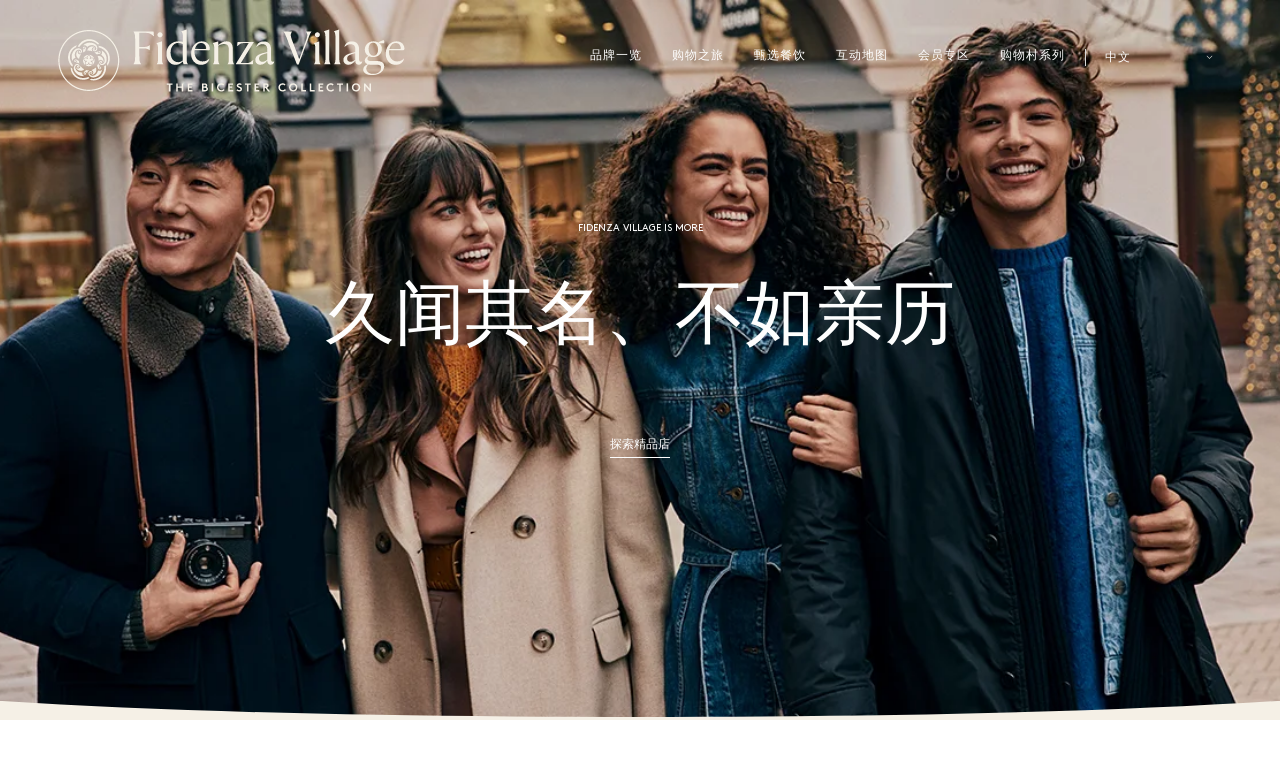

--- FILE ---
content_type: text/html
request_url: https://www.thebicestercollection.com/fidenza-village/zh-CN
body_size: 49284
content:
<!DOCTYPE html><html lang="zh-CN" dir="ltr"><head><meta charSet="utf-8"/><meta http-equiv="x-ua-compatible" content="ie=edge"/><meta name="viewport" content="width=device-width, initial-scale=1, maximum-scale=1, user-scalable=0"/><link rel="stylesheet" type="text/css" href="/react-datepicker.css"/><script type="text/javascript">
              dataLayer = [{
                nonInteraction: true,
              }];
            </script><script type="text/javascript">
            var sdkInstance="appInsightsSDK";window[sdkInstance]="appInsights";var aiName=window[sdkInstance],aisdk=window[aiName]||function(e){
              function n(e){t[e]=function(){var n=arguments;t.queue.push(function(){t[e].apply(t,n)})}}var t={config:e};t.initialize=!0;var i=document,a=window;setTimeout(function(){var n=i.createElement("script");n.src=e.url||"https://az416426.vo.msecnd.net/next/ai.2.min.js",i.getElementsByTagName("script")[0].parentNode.appendChild(n)});try{t.cookie=i.cookie}catch(e){}t.queue=[],t.version=2;for(var r=["Event","PageView","Exception","Trace","DependencyData","Metric","PageViewPerformance"];r.length;)n("track"+r.pop());n("startTrackPage"),n("stopTrackPage");var s="Track"+r[0];if(n("start"+s),n("stop"+s),n("setAuthenticatedUserContext"),n("clearAuthenticatedUserContext"),n("flush"),!(!0===e.disableExceptionTracking||e.extensionConfig&&e.extensionConfig.ApplicationInsightsAnalytics&&!0===e.extensionConfig.ApplicationInsightsAnalytics.disableExceptionTracking)){n("_"+(r="onerror"));var o=a[r];a[r]=function(e,n,i,a,s){var c=o&&o(e,n,i,a,s);return!0!==c&&t["_"+r]({message:e,url:n,lineNumber:i,columnNumber:a,error:s}),c},e.autoExceptionInstrumented=!0}return t
              }({
                  instrumentationKey:"46aea10a-4610-4b23-b11d-7e2167a4d6ae"
              });
            window[aiName]=aisdk,aisdk.queue&&0===aisdk.queue.length&&aisdk.trackPageView({}); </script><meta name="generator" content="Gatsby 5.14.0"/><meta data-react-helmet="true" name="description" content="Enjoy shopping at more than 120 designer and fashion brands with up to 70% off on Fidenza Village price. Midway between the fashion capital of Milan and the richly cultured city of Bologna, plan your visit today!"/><meta data-react-helmet="true" name="image" content="https://www.thebicestercollection.comnull"/><meta data-react-helmet="true" name="revision" content="8ea3c3ab3"/><style data-href="/styles.f3c8e6ef2ca00a3a726b.css" data-identity="gatsby-global-css">.slick-slider,.slick-track{width:100vw}.slick-slide{position:relative;width:100%}.scroll-snap-item-start{height:100%;min-width:98%;scroll-snap-align:start;width:100%}.scroll-snap-item-end{height:100%;min-width:98%;scroll-snap-align:end;width:100%}.slick-slider{-webkit-touch-callout:none;-webkit-tap-highlight-color:transparent;box-sizing:border-box;touch-action:pan-y;-webkit-user-select:none;-ms-user-select:none;user-select:none;-khtml-user-select:none}.slick-list,.slick-slider{display:block;position:relative}.slick-list{margin:0;overflow:hidden;padding:0}.slick-list:focus{outline:none}.slick-list.dragging{cursor:pointer;cursor:hand}.slick-slider .slick-list,.slick-slider .slick-track{transform:translateZ(0)}.slick-track{display:block;left:0;margin-left:auto;margin-right:auto;position:relative;top:0}.slick-track:after,.slick-track:before{content:"";display:table}.slick-track:after{clear:both}.slick-loading .slick-track{visibility:hidden}.slick-slide{display:none;float:left;height:100%;min-height:1px}[dir=rtl] .slick-slide{float:right}.slick-slide img{display:block}.slick-slide.slick-loading img{display:none}.slick-slide.dragging img{pointer-events:none}.slick-initialized .slick-slide{display:block}.slick-loading .slick-slide{visibility:hidden}.slick-vertical .slick-slide{border:1px solid transparent;display:block;height:auto}.slick-arrow.slick-hidden{display:none}</style><title data-react-helmet="true">米兰菲登扎购物村 | Fidenza Village</title><link data-react-helmet="true" rel="canonical" href="https://www.thebicestercollection.com/fidenza-village/zh-CN"/><link data-react-helmet="true" id="icon-favicon" rel="icon" href="/favicon.ico" type="image/x-icon"/><script data-react-helmet="true" type="application/ld+json">{
  "@context": "https://schema.org",
  "@type": ["ShoppingCenter", "Organization"],
  "name": "Fidenza Village",
  "description": "Fidenza Village is an open-air shopping destination located between Milan and Bologna, offering over 120 boutiques of world-leading brands with savings up to 70%.",
  "url": "https://www.thebicestercollection.com/fidenza-village/en/",
  "telephone": "+39 0524 33551",
  "address": {
    "@type": "PostalAddress",
    "streetAddress": "Via Federico Fellini, 1",
    "addressLocality": "Fidenza",
    "postalCode": "43036",
    "addressRegion": "PR",
    "addressCountry": "IT"
  },
  "openingHoursSpecification": [
    {
      "@type": "OpeningHoursSpecification",
      "dayOfWeek": [
        "Monday",
        "Tuesday",
        "Wednesday",
        "Thursday",
        "Friday",
        "Saturday",
        "Sunday"
      ],
      "opens": "10:00",
      "closes": "20:00"
    }
  ],
  "aggregateRating": {
    "@type": "AggregateRating",
    "ratingValue": "4.3",
    "reviewCount": "20124",
    "bestRating": "5",
    "worstRating": "1"
  },
  "sameAs": [
    "https://www.facebook.com/FidenzaVillage",
    "https://www.instagram.com/fidenzavillage/",
    "https://www.tripadvisor.com/Attraction_Review-g1069551-d1862461-Reviews-Fidenza_Village-Fidenza_Province_of_Parma_Emilia_Romagna.html"
  ],
  "foundingDate": "2003",
  "parentOrganization": {
    "@type": "Organization",
    "name": "The Bicester Collection",
    "url": "https://www.thebicestercollection.com"
  }
}</script><script>window.dataLayer = window.dataLayer || [];window.dataLayer.push({"nonInteraction":true}); (function(w,d,s,l,i){w[l]=w[l]||[];w[l].push({'gtm.start': new Date().getTime(),event:'gtm.js'});var f=d.getElementsByTagName(s)[0], j=d.createElement(s),dl=l!='dataLayer'?'&l='+l:'';j.async=true;j.src= 'https://www.googletagmanager.com/gtm.js?id='+i+dl+'';f.parentNode.insertBefore(j,f); })(window,document,'script','dataLayer', 'GTM-P2BPCT');</script><style data-styled="" data-styled-version="5.3.11">.EKgL{box-sizing:border-box;margin:0;width:100%;height:80px;}/*!sc*/
@media screen and (min-width:600px){}/*!sc*/
@media screen and (min-width:900px){.EKgL{height:110px;}}/*!sc*/
.eredMg{box-sizing:border-box;margin:0;width:100%;height:80px;background-color:transparent;}/*!sc*/
@media screen and (min-width:600px){}/*!sc*/
@media screen and (min-width:900px){.eredMg{width:100%;height:110px;background-color:transparent;}}/*!sc*/
.hTrId{box-sizing:border-box;margin:0;height:auto;width:100%;-webkit-flex-direction:column;-ms-flex-direction:column;flex-direction:column;margin:0 auto;max-width:1200px;}/*!sc*/
@media screen and (min-width:600px){}/*!sc*/
@media screen and (min-width:900px){.hTrId{height:110px;-webkit-flex-direction:row;-ms-flex-direction:row;flex-direction:row;}}/*!sc*/
.jzNdHP{box-sizing:border-box;margin:0;padding:1.125rem;-webkit-flex-direction:row;-ms-flex-direction:row;flex-direction:row;-webkit-box-pack:start;-webkit-justify-content:flex-start;-ms-flex-pack:start;justify-content:flex-start;height:80px;padding-top:9px;padding-bottom:9px;}/*!sc*/
@media screen and (min-width:600px){}/*!sc*/
@media screen and (min-width:900px){.jzNdHP{height:110px;padding-top:29px;padding-bottom:29px;}}/*!sc*/
@media screen and (min-width:1200px){.jzNdHP{-webkit-box-pack:start;-webkit-justify-content:flex-start;-ms-flex-pack:start;justify-content:flex-start;}}/*!sc*/
.gIodAS{box-sizing:border-box;margin:0;display:block;}/*!sc*/
@media screen and (min-width:600px){}/*!sc*/
@media screen and (min-width:900px){}/*!sc*/
.dWMFXk{box-sizing:border-box;margin:0;background-color:transparent;display:inline-block;padding-left:1.125rem;padding-right:1.125rem;padding-top:0.9375rem;padding-bottom:0.9375rem;color:#FFF;}/*!sc*/
@media screen and (min-width:600px){}/*!sc*/
@media screen and (min-width:900px){.dWMFXk{display:none;}}/*!sc*/
.dOdRSR{box-sizing:border-box;margin:0;margin:0;padding:60px 0 60px;display:none;width:100%;height:100vh;-webkit-flex-direction:column;-ms-flex-direction:column;flex-direction:column;-webkit-align-items:center;-webkit-box-align:center;-ms-flex-align:center;align-items:center;-webkit-box-pack:center;-webkit-justify-content:center;-ms-flex-pack:center;justify-content:center;-webkit-flex:1 1 auto;-ms-flex:1 1 auto;flex:1 1 auto;}/*!sc*/
@media screen and (min-width:600px){}/*!sc*/
@media screen and (min-width:900px){.dOdRSR{padding:1.125rem;display:-webkit-box;display:-webkit-flex;display:-ms-flexbox;display:flex;width:auto;height:auto;-webkit-flex-direction:row;-ms-flex-direction:row;flex-direction:row;-webkit-box-pack:end;-webkit-justify-content:flex-end;-ms-flex-pack:end;justify-content:flex-end;}}/*!sc*/
.hLsXsl{box-sizing:border-box;margin:0;width:100%;height:100%;text-align:center;-webkit-flex-direction:column;-ms-flex-direction:column;flex-direction:column;-webkit-box-pack:center;-webkit-justify-content:center;-ms-flex-pack:center;justify-content:center;display:block;}/*!sc*/
@media screen and (min-width:600px){}/*!sc*/
@media screen and (min-width:900px){.hLsXsl{width:auto;-webkit-flex-direction:row;-ms-flex-direction:row;flex-direction:row;-webkit-box-pack:start;-webkit-justify-content:flex-start;-ms-flex-pack:start;justify-content:flex-start;display:-webkit-box;display:-webkit-flex;display:-ms-flexbox;display:flex;}}/*!sc*/
.hYddnX{box-sizing:border-box;margin:0;display:-webkit-box;display:-webkit-flex;display:-ms-flexbox;display:flex;-webkit-flex-direction:column;-ms-flex-direction:column;flex-direction:column;-webkit-flex:1 1 auto;-ms-flex:1 1 auto;flex:1 1 auto;-webkit-box-pack:center;-webkit-justify-content:center;-ms-flex-pack:center;justify-content:center;-webkit-align-items:center;-webkit-box-align:center;-ms-flex-align:center;align-items:center;min-height:600px;padding-top:160px;padding-bottom:160px;height:100vh;margin-bottom:0;margin-top:0;}/*!sc*/
@media screen and (min-width:600px){.hYddnX{height:calc(100vh - 40px);margin-bottom:20px;margin-top:20px;}}/*!sc*/
@media screen and (min-width:900px){.hYddnX{-webkit-flex-direction:row;-ms-flex-direction:row;flex-direction:row;min-height:auto;padding-top:25px;padding-bottom:0;height:auto;margin-bottom:0;margin-top:0;}}/*!sc*/
.dCOTfG{box-sizing:border-box;margin:0;}/*!sc*/
@media screen and (min-width:600px){}/*!sc*/
@media screen and (min-width:900px){.dCOTfG{margin-left:30px;}}/*!sc*/
.clzWcP{box-sizing:border-box;margin:0;width:auto;}/*!sc*/
.fWLLLN{box-sizing:border-box;margin:0;display:-webkit-box;display:-webkit-flex;display:-ms-flexbox;display:flex;width:50%;text-align:center;-webkit-flex-direction:column;-ms-flex-direction:column;flex-direction:column;-webkit-box-pack:center;-webkit-justify-content:center;-ms-flex-pack:center;justify-content:center;background-color:#7E8A4A;}/*!sc*/
@media screen and (min-width:600px){.fWLLLN{display:block;}}/*!sc*/
@media screen and (min-width:900px){.fWLLLN{display:block;width:auto;height:100%;-webkit-flex-direction:row;-ms-flex-direction:row;flex-direction:row;-webkit-box-pack:start;-webkit-justify-content:flex-start;-ms-flex-pack:start;justify-content:flex-start;padding-top:4px;padding-left:20px;margin-left:20px;background-color:transparent;}}/*!sc*/
.dkWBjs{box-sizing:border-box;margin:0;display:none;}/*!sc*/
@media screen and (min-width:600px){}/*!sc*/
@media screen and (min-width:900px){.dkWBjs{display:none;}}/*!sc*/
.gUyMQv{box-sizing:border-box;margin:0;padding:15px 0;text-align:center;margin-left:25px;}/*!sc*/
@media screen and (min-width:600px){}/*!sc*/
@media screen and (min-width:900px){.gUyMQv{padding:0;text-align:left;margin-left:0px;}}/*!sc*/
.gCsCyh{box-sizing:border-box;margin:0;}/*!sc*/
@media screen and (min-width:0px){.gCsCyh{font-size:12px;font-family:BrownStd-Regular;line-height:1;-webkit-letter-spacing:1px;-moz-letter-spacing:1px;-ms-letter-spacing:1px;letter-spacing:1px;font-weight:normal;color:#FFF;}}/*!sc*/
.ierKOe{box-sizing:border-box;margin:0;display:-webkit-box;display:-webkit-flex;display:-ms-flexbox;display:flex;-webkit-flex-direction:column;-ms-flex-direction:column;flex-direction:column;-webkit-box-pack:justify;-webkit-justify-content:space-between;-ms-flex-pack:justify;justify-content:space-between;}/*!sc*/
@media screen and (min-width:600px){}/*!sc*/
@media screen and (min-width:900px){.ierKOe{padding:40px 60px;height:auto;padding-top:30px;}}/*!sc*/
.hpBByS{box-sizing:border-box;margin:0;display:block;padding:15px 0;text-align:center;}/*!sc*/
@media screen and (min-width:600px){.hpBByS{display:block;}}/*!sc*/
@media screen and (min-width:900px){.hpBByS{display:none;}}/*!sc*/
.gGFrOh{box-sizing:border-box;margin:0;}/*!sc*/
@media screen and (min-width:0px){.gGFrOh{font-size:12px;font-family:BrownStd-Regular,sans-serif;line-height:1;-webkit-letter-spacing:1px;-moz-letter-spacing:1px;-ms-letter-spacing:1px;letter-spacing:1px;font-weight:normal;color:#f5f0e6;}}/*!sc*/
@media screen and (min-width:600px){.gGFrOh{line-height:1;}}/*!sc*/
@media screen and (min-width:900px){.gGFrOh{line-height:1;}}/*!sc*/
@media screen and (min-width:1200px){.gGFrOh{line-height:1;}}/*!sc*/
@media screen and (min-width:1800px){.gGFrOh{line-height:1;}}/*!sc*/
.iLsuEy{box-sizing:border-box;margin:0;display:block;padding:15px 0;text-align:center;}/*!sc*/
.hqYblF{box-sizing:border-box;margin:0;color:#000000;font-family:BrownStd-Regular,sans-serif;-webkit-letter-spacing:0px;-moz-letter-spacing:0px;-ms-letter-spacing:0px;letter-spacing:0px;line-height:1.2;}/*!sc*/
@media screen and (min-width:0px){.hqYblF{font-size:0.625rem;}}/*!sc*/
.hfXtcV{box-sizing:border-box;margin:0;font-family:Aime-Regular,serif;font-weight:normal;-webkit-letter-spacing:-3.5px;-moz-letter-spacing:-3.5px;-ms-letter-spacing:-3.5px;letter-spacing:-3.5px;}/*!sc*/
@media screen and (min-width:0px){.hfXtcV{font-size:2.625rem;}}/*!sc*/
@media screen and (min-width:1200px){.hfXtcV{font-size:4.375rem;}}/*!sc*/
.eraNnS{box-sizing:border-box;margin:0;font-family:BrownStd-Regular,sans-serif;-webkit-letter-spacing:0px;-moz-letter-spacing:0px;-ms-letter-spacing:0px;letter-spacing:0px;line-height:1.5;}/*!sc*/
@media screen and (min-width:0px){.eraNnS{font-size:0.75rem;}}/*!sc*/
.gZnWgA{box-sizing:border-box;margin:0;color:#000000;font-family:Aime-Regular,serif;font-weight:normal;-webkit-letter-spacing:0px;-moz-letter-spacing:0px;-ms-letter-spacing:0px;letter-spacing:0px;line-height:1.25;}/*!sc*/
@media screen and (min-width:0px){.gZnWgA{font-size:1.625rem;}}/*!sc*/
@media screen and (min-width:1200px){.gZnWgA{font-size:2rem;}}/*!sc*/
.gJVjAk{box-sizing:border-box;margin:0;color:#000000;font-family:BrownStd-Regular,sans-serif;-webkit-letter-spacing:0px;-moz-letter-spacing:0px;-ms-letter-spacing:0px;letter-spacing:0px;line-height:1.5;}/*!sc*/
@media screen and (min-width:0px){.gJVjAk{font-size:0.875rem;}}/*!sc*/
@media screen and (min-width:1200px){.gJVjAk{font-size:1rem;}}/*!sc*/
.gxykvC{box-sizing:border-box;margin:0;-webkit-align-items:center;-webkit-box-align:center;-ms-flex-align:center;align-items:center;display:-webkit-box;display:-webkit-flex;display:-ms-flexbox;display:flex;font-family:BrownStd-Regular,sans-serif;-webkit-letter-spacing:0px;-moz-letter-spacing:0px;-ms-letter-spacing:0px;letter-spacing:0px;line-height:1.5;}/*!sc*/
@media screen and (min-width:0px){.gxykvC{font-size:0.75rem;}}/*!sc*/
.kIPhnY{box-sizing:border-box;margin:0;color:#000000;font-family:Aime-Regular,serif;font-weight:normal;-webkit-letter-spacing:0px;-moz-letter-spacing:0px;-ms-letter-spacing:0px;letter-spacing:0px;line-height:1.13;}/*!sc*/
@media screen and (min-width:0px){.kIPhnY{font-size:2rem;}}/*!sc*/
@media screen and (min-width:1200px){.kIPhnY{font-size:3.75rem;}}/*!sc*/
.fDNzHc{box-sizing:border-box;margin:0;color:#000000;font-family:Aime-Thin,serif;font-weight:normal;-webkit-letter-spacing:0px;-moz-letter-spacing:0px;-ms-letter-spacing:0px;letter-spacing:0px;line-height:1.4;}/*!sc*/
@media screen and (min-width:0px){.fDNzHc{font-size:1.625rem;}}/*!sc*/
.gIVJ{box-sizing:border-box;margin:0;color:#000000;font-family:Aime-Regular,serif;font-weight:normal;-webkit-letter-spacing:0px;-moz-letter-spacing:0px;-ms-letter-spacing:0px;letter-spacing:0px;line-height:1.14;}/*!sc*/
@media screen and (min-width:0px){.gIVJ{font-size:1.625rem;}}/*!sc*/
@media screen and (min-width:1200px){.gIVJ{font-size:2.625rem;}}/*!sc*/
.knHXor{box-sizing:border-box;margin:0;}/*!sc*/
.cMwLgi{box-sizing:border-box;margin:0;padding-top:0.625rem;padding-left:0;padding-right:0;}/*!sc*/
@media screen and (min-width:600px){.cMwLgi{padding-top:3.125rem;}}/*!sc*/
@media screen and (min-width:900px){.cMwLgi{padding-top:5.5rem;padding-left:1.5625rem;padding-right:1.5625rem;}}/*!sc*/
.XexzI{box-sizing:border-box;margin:0;-webkit-flex-direction:column;-ms-flex-direction:column;flex-direction:column;-webkit-flex-wrap:nowrap;-ms-flex-wrap:nowrap;flex-wrap:nowrap;overflow:hidden;}/*!sc*/
@media screen and (min-width:600px){.XexzI{-webkit-flex-direction:row;-ms-flex-direction:row;flex-direction:row;-webkit-flex-wrap:wrap;-ms-flex-wrap:wrap;flex-wrap:wrap;}}/*!sc*/
@media screen and (min-width:900px){.XexzI{-webkit-flex-wrap:nowrap;-ms-flex-wrap:nowrap;flex-wrap:nowrap;}}/*!sc*/
.kJjhkl{box-sizing:border-box;margin:0;-webkit-flex-direction:column;-ms-flex-direction:column;flex-direction:column;-webkit-box-pack:space-around;-webkit-justify-content:space-around;-ms-flex-pack:space-around;justify-content:space-around;width:100%;margin:0;padding:0;padding-bottom:0;}/*!sc*/
@media screen and (min-width:600px){.kJjhkl{-webkit-flex-direction:row;-ms-flex-direction:row;flex-direction:row;width:100%;padding-bottom:3rem;}}/*!sc*/
@media screen and (min-width:900px){.kJjhkl{width:70%;padding-bottom:3rem;}}/*!sc*/
.irbob{box-sizing:border-box;margin:0;padding-top:1.25rem;padding-bottom:1.25rem;padding-left:1.25rem;padding-right:1.25rem;}/*!sc*/
@media screen and (min-width:600px){.irbob{padding-left:1.25rem;padding-right:1.25rem;}}/*!sc*/
@media screen and (min-width:900px){.irbob{padding-left:0;padding-right:0;}}/*!sc*/
.jiJbKw{box-sizing:border-box;margin:0;overflow:hidden;margin:0;padding:0;padding-top:1.5625rem;}/*!sc*/
.crruTc{box-sizing:border-box;margin:0;margin-bottom:1.25rem;}/*!sc*/
.eKNOy{box-sizing:border-box;margin:0;color:#000000;font-family:BrownStd-Regular,sans-serif;-webkit-letter-spacing:0px;-moz-letter-spacing:0px;-ms-letter-spacing:0px;letter-spacing:0px;line-height:2;}/*!sc*/
@media screen and (min-width:0px){.eKNOy{font-size:0.875rem;}}/*!sc*/
@media screen and (min-width:600px){.eKNOy{line-height:2;}}/*!sc*/
@media screen and (min-width:900px){.eKNOy{line-height:1.5;}}/*!sc*/
.hRwlj{box-sizing:border-box;margin:0;width:100%;display:none;}/*!sc*/
@media screen and (min-width:600px){.hRwlj{display:block;}}/*!sc*/
@media screen and (min-width:900px){.hRwlj{width:0%;display:none;}}/*!sc*/
.bIPInO{box-sizing:border-box;margin:0;padding-top:1.5625rem;max-width:none;}/*!sc*/
@media screen and (min-width:600px){.bIPInO{max-width:none;}}/*!sc*/
@media screen and (min-width:900px){.bIPInO{max-width:380px;}}/*!sc*/
.htTxhz{box-sizing:border-box;margin:0;color:#000000;font-family:0px;font-weight:normal;-webkit-letter-spacing:0px;-moz-letter-spacing:0px;-ms-letter-spacing:0px;letter-spacing:0px;line-height:0.9;}/*!sc*/
@media screen and (min-width:0px){.htTxhz{font-size:1.25rem;}}/*!sc*/
.hMgXXl{box-sizing:border-box;margin:0;-webkit-flex-direction:column-reverse;-ms-flex-direction:column-reverse;flex-direction:column-reverse;-webkit-box-pack:justify;-webkit-justify-content:space-between;-ms-flex-pack:justify;justify-content:space-between;}/*!sc*/
@media screen and (min-width:600px){}/*!sc*/
@media screen and (min-width:900px){.hMgXXl{-webkit-flex-direction:row;-ms-flex-direction:row;flex-direction:row;}}/*!sc*/
.edPTfH{box-sizing:border-box;margin:0;-webkit-flex-direction:column;-ms-flex-direction:column;flex-direction:column;-webkit-flex-wrap:wrap;-ms-flex-wrap:wrap;flex-wrap:wrap;-webkit-box-pack:start;-webkit-justify-content:flex-start;-ms-flex-pack:start;justify-content:flex-start;padding-left:1.25rem;padding-right:1.25rem;width:100%;padding-top:2.25rem;padding-bottom:2.25rem;}/*!sc*/
@media screen and (min-width:600px){.edPTfH{-webkit-flex-wrap:no-wrap;-ms-flex-wrap:no-wrap;flex-wrap:no-wrap;-webkit-box-pack:center;-webkit-justify-content:center;-ms-flex-pack:center;justify-content:center;-webkit-align-items:center;-webkit-box-align:center;-ms-flex-align:center;align-items:center;}}/*!sc*/
@media screen and (min-width:900px){.edPTfH{-webkit-flex-direction:row;-ms-flex-direction:row;flex-direction:row;-webkit-box-pack:start;-webkit-justify-content:flex-start;-ms-flex-pack:start;justify-content:flex-start;padding-left:0;padding-right:0;width:auto;}}/*!sc*/
.jeHKzp{box-sizing:border-box;margin:0;width:100%;}/*!sc*/
@media screen and (min-width:600px){.jeHKzp{width:auto;}}/*!sc*/
.khiIcP{box-sizing:border-box;margin:0;font-size:0.75rem;font-family:BrownStd-Regular,sans-serif;line-height:1.42;-webkit-letter-spacing:normal;-moz-letter-spacing:normal;-ms-letter-spacing:normal;letter-spacing:normal;color:#000000;width:100%;margin-bottom:1.125rem;}/*!sc*/
@media screen and (min-width:600px){.khiIcP{margin-bottom:0;}}/*!sc*/
.juXmqa{box-sizing:border-box;margin:0;font-size:0.75rem;font-family:BrownStd-Regular,sans-serif;line-height:1.8;-webkit-letter-spacing:normal;-moz-letter-spacing:normal;-ms-letter-spacing:normal;letter-spacing:normal;color:#000000;width:100%;margin-bottom:0;}/*!sc*/
.kbBUHG{box-sizing:border-box;margin:0;width:100%;display:block;}/*!sc*/
@media screen and (min-width:600px){}/*!sc*/
@media screen and (min-width:900px){.kbBUHG{width:0%;display:none;}}/*!sc*/
.JmnpF{box-sizing:border-box;margin:0;padding-top:2.25rem;padding-bottom:2.25rem;padding-left:20px;padding-right:20px;width:100%;max-width:auto;margin:auto;}/*!sc*/
@media screen and (min-width:600px){.JmnpF{padding-left:0;padding-right:0;min-width:420px;max-width:420px;}}/*!sc*/
@media screen and (min-width:900px){.JmnpF{margin:0 0 0 20px;}}/*!sc*/
.hvNOjx{box-sizing:border-box;margin:0;margin-top:3px;margin-bottom:0;padding:0;-webkit-box-pack:center;-webkit-justify-content:center;-ms-flex-pack:center;justify-content:center;-webkit-flex-wrap:wrap;-ms-flex-wrap:wrap;flex-wrap:wrap;}/*!sc*/
@media screen and (min-width:600px){.hvNOjx{-webkit-flex-wrap:no-wrap;-ms-flex-wrap:no-wrap;flex-wrap:no-wrap;}}/*!sc*/
@media screen and (min-width:900px){.hvNOjx{-webkit-box-pack:end;-webkit-justify-content:flex-end;-ms-flex-pack:end;justify-content:flex-end;}}/*!sc*/
.haQzmr{box-sizing:border-box;margin:0;-webkit-flex-direction:column;-ms-flex-direction:column;flex-direction:column;}/*!sc*/
.hKeFYh{box-sizing:border-box;margin:0;color:#000000;font-family:BrownStd-Regular,sans-serif;-webkit-letter-spacing:0px;-moz-letter-spacing:0px;-ms-letter-spacing:0px;letter-spacing:0px;line-height:1.5;}/*!sc*/
@media screen and (min-width:0px){.hKeFYh{font-size:0.75rem;}}/*!sc*/
data-styled.g1[id="sc-aXZVg"]{content:"EKgL,eredMg,hTrId,jzNdHP,gIodAS,dWMFXk,dOdRSR,hLsXsl,hYddnX,dCOTfG,clzWcP,fWLLLN,dkWBjs,gUyMQv,gCsCyh,ierKOe,hpBByS,gGFrOh,iLsuEy,hqYblF,hfXtcV,eraNnS,gZnWgA,gJVjAk,gxykvC,kIPhnY,fDNzHc,gIVJ,knHXor,cMwLgi,XexzI,kJjhkl,irbob,jiJbKw,crruTc,eKNOy,hRwlj,bIPInO,htTxhz,hMgXXl,edPTfH,jeHKzp,khiIcP,juXmqa,kbBUHG,JmnpF,hvNOjx,haQzmr,hKeFYh,"}/*!sc*/
.hIFHmP{display:-webkit-box;display:-webkit-flex;display:-ms-flexbox;display:flex;}/*!sc*/
data-styled.g2[id="sc-gEvEer"]{content:"hIFHmP,"}/*!sc*/
.brkhlK{-webkit-appearance:none;-moz-appearance:none;appearance:none;display:inline-block;font-size:inherit;font-weight:bold;border:0;border-radius:4px;text-align:center;line-height:inherit;-webkit-text-decoration:none;text-decoration:none;}/*!sc*/
data-styled.g6[id="sc-iGgWBj"]{content:"brkhlK,"}/*!sc*/
.lnLICg{border-width:0 0 1px 0;border-style:solid;border-color:#EFEFEF;}/*!sc*/
@media screen and (min-width:600px){.lnLICg{border-width:0;}}/*!sc*/
.hWSnrv{border-color:#EFEFEF;display:none;}/*!sc*/
@media screen and (min-width:600px){.hWSnrv{display:block;}}/*!sc*/
@media screen and (min-width:900px){.hWSnrv{display:none;}}/*!sc*/
.jaGgFy{border-color:#EFEFEF;}/*!sc*/
.jjAjXf{border-color:#EFEFEF;display:block;}/*!sc*/
@media screen and (min-width:900px){.jjAjXf{display:none;}}/*!sc*/
data-styled.g9[id="sc-14nzi0m-0"]{content:"fxDZor,lnLICg,hWSnrv,jaGgFy,jjAjXf,"}/*!sc*/
.bulhC{margin:0;height:1px;border-style:solid;border-width:1px 0 0 0;border-color:#D8D8D8;width:100%;border-color:#EFEFEF;display:none;}/*!sc*/
@media screen and (min-width:600px){.bulhC{display:block;}}/*!sc*/
@media screen and (min-width:900px){.bulhC{display:none;}}/*!sc*/
.juecZj{margin:0;height:1px;border-style:solid;border-width:1px 0 0 0;border-color:#D8D8D8;width:100%;border-color:#EFEFEF;}/*!sc*/
.dJjzGy{margin:0;height:1px;border-style:solid;border-width:1px 0 0 0;border-color:#D8D8D8;width:100%;border-color:#EFEFEF;display:block;}/*!sc*/
@media screen and (min-width:900px){.dJjzGy{display:none;}}/*!sc*/
data-styled.g10[id="sc-14nzi0m-1"]{content:"bulhC,juecZj,dJjzGy,"}/*!sc*/
.ifTNLa{max-width:1200px;margin:0 auto;padding-top:0.625rem;}/*!sc*/
@media screen and (min-width:600px){.ifTNLa{padding-top:3.125rem;}}/*!sc*/
@media screen and (min-width:900px){.ifTNLa{padding-top:5.5rem;}}/*!sc*/
.fgxnRP{max-width:1200px;margin:0 auto;max-width:none;border-width:0;border-color:#EFEFEF;padding-top:1.5625rem;}/*!sc*/
@media screen and (min-width:600px){.fgxnRP{max-width:none;}}/*!sc*/
@media screen and (min-width:900px){.fgxnRP{max-width:380px;}}/*!sc*/
@media screen and (min-width:600px){.fgxnRP{border-width:1px 0 0 0;}}/*!sc*/
@media screen and (min-width:900px){.fgxnRP{border-width:0;}}/*!sc*/
.AaQYv{max-width:1200px;margin:0 auto;}/*!sc*/
.iXvlVA{max-width:1200px;margin:0 auto;max-width:auto;margin:auto;}/*!sc*/
@media screen and (min-width:600px){.iXvlVA{max-width:420px;}}/*!sc*/
@media screen and (min-width:900px){.iXvlVA{margin:0 0 0 20px;}}/*!sc*/
data-styled.g11[id="sc-14nzi0m-2"]{content:"ifTNLa,fgxnRP,AaQYv,iXvlVA,"}/*!sc*/
.fmEacs{position:absolute;width:100%;bottom:-1px;left:0;height:2.5vw;padding:0;margin:0;background-image:url("data:image/svg+xml,%3Csvg preserveAspectRatio='none' enable-background='new 0 0 1424 20' version='1.1' viewBox='0 0 1424 20' xml:space='preserve' xmlns='http://www.w3.org/2000/svg'%3E%3Cpath fill='%23F5F0E6' d='M0,20.3h1424V0c-186.7,10.2-424,15.3-712,15.3S186.7,10.2,0,0V20.3z'/%3E%3C/svg%3E");background-repeat:no-repeat;background-position:50% 100%;background-size:100%;-webkit-transform:scaleY(1.1);-ms-transform:scaleY(1.1);transform:scaleY(1.1);}/*!sc*/
@media screen and (min-width:900px){.fmEacs{height:2vw;}}/*!sc*/
@media screen and (min-width:1200px){.fmEacs{height:1.5vw;}}/*!sc*/
@media screen and (min-width:1800px){.fmEacs{height:1vw;}}/*!sc*/
data-styled.g13[id="sc-14nzi0m-4"]{content:"fmEacs,"}/*!sc*/
.gYSr{display:block;width:100%;position:relative;height:3.75rem;}/*!sc*/
data-styled.g19[id="sc-14nzi0m-10"]{content:"gYSr,"}/*!sc*/
.bWtwfx{display:block;width:100%;position:relative;height:1.875rem;}/*!sc*/
@media screen and (min-width:900px){.bWtwfx{height:3.125rem;}}/*!sc*/
data-styled.g20[id="sc-14nzi0m-11"]{content:"bWtwfx,"}/*!sc*/
.bHSexs{display:block;width:100%;position:relative;height:1.875rem;}/*!sc*/
data-styled.g24[id="sc-14nzi0m-15"]{content:"bHSexs,"}/*!sc*/
.kAwscy{display:block;width:100%;position:relative;height:1.25rem;}/*!sc*/
data-styled.g25[id="sc-14nzi0m-16"]{content:"kAwscy,"}/*!sc*/
.ePsvij{display:block;width:100%;position:relative;height:0.625rem;}/*!sc*/
data-styled.g27[id="sc-14nzi0m-18"]{content:"ePsvij,"}/*!sc*/
@media screen and (min-width:0px){.jcSExx{text-transform:uppercase;}}/*!sc*/
.drdEyK{text-transform:uppercase;}/*!sc*/
.hSJuIa{text-transform:uppercase;display:-webkit-box;display:-webkit-flex;display:-ms-flexbox;display:flex;}/*!sc*/
data-styled.g28[id="sc-1i5h52x-0"]{content:"jcSExx,drdEyK,flGKfR,hSJuIa,"}/*!sc*/
.fLEKlz{width:20px;display:inline-block;pointer-events:none;}/*!sc*/
.lceTMa{width:7px;height:12px;display:inline-block;-webkit-transform:rotate(270deg);-ms-transform:rotate(270deg);transform:rotate(270deg);float:none;pointer-events:none;}/*!sc*/
.dhlHOa{width:15px;height:15px;display:inline-block;-webkit-transform:rotate(180deg);-ms-transform:rotate(180deg);transform:rotate(180deg);float:none;pointer-events:none;}/*!sc*/
.kGcCjG{width:30px;height:100%;display:inline-block;-webkit-transform:rotate(180deg);-ms-transform:rotate(180deg);transform:rotate(180deg);pointer-events:none;}/*!sc*/
.jZxeWB{width:30px;height:100%;display:inline-block;-webkit-transform:rotate(0);-ms-transform:rotate(0);transform:rotate(0);pointer-events:none;}/*!sc*/
.fydkpr{width:12px;display:block;-webkit-transform:rotate(270deg);-ms-transform:rotate(270deg);transform:rotate(270deg);float:none;pointer-events:none;}/*!sc*/
@media screen and (min-width:600px){.fydkpr{display:none;}}/*!sc*/
.kNvsMg{color:#455255;width:16px;display:inline-block;vertical-align:text-bottom;padding-left:5px;padding-right:5px;pointer-events:none;}/*!sc*/
.lgXhfX{width:32px;height:32px;display:block;pointer-events:none;}/*!sc*/
data-styled.g32[id="sc-1d3uzza-0"]{content:"fLEKlz,lceTMa,dhlHOa,kGcCjG,jZxeWB,fydkpr,kNvsMg,lgXhfX,"}/*!sc*/
.kctqKs{z-index:1;height:80px;-webkit-transition:height .3s ease-in-out,padding-top .3s ease-in-out;transition:height .3s ease-in-out,padding-top .3s ease-in-out;will-change:height,padding-top;}/*!sc*/
@media screen and (min-width:900px){.kctqKs{height:110px;}}/*!sc*/
data-styled.g36[id="sc-1969yga-0"]{content:"kctqKs,"}/*!sc*/
.ezDuBN{position:absolute;top:14px;right:0;display:inline-block;outline:none;z-index:5;}/*!sc*/
@media screen and (min-width:900px){.ezDuBN{top:25px;}}/*!sc*/
@media screen and (min-width:900px){.ezDuBN{display:none;}}/*!sc*/
.ezDuBN *{fill:#F5F0E6;}/*!sc*/
.ezDuBN > span{height:20px;}/*!sc*/
data-styled.g37[id="sc-1969yga-1"]{content:"ezDuBN,"}/*!sc*/
.cwpbGH{display:block;}/*!sc*/
data-styled.g38[id="sc-1969yga-2"]{content:"cwpbGH,"}/*!sc*/
.hUZCFO{position:absolute;margin:0 auto;position:relative;}/*!sc*/
.sc-1969yga-3 + .sc-1969yga-3{margin:0 auto;display:block;position:relative;}/*!sc*/
@media screen and (min-width:900px){.hUZCFO{position:relative;}}/*!sc*/
data-styled.g39[id="sc-1969yga-3"]{content:"hUZCFO,"}/*!sc*/
.eoGBHx{text-align:center;height:100%;display:block;position:fixed;top:0;left:0;overflow-y:visible;}/*!sc*/
@media screen and (min-width:900px){.eoGBHx{display:-webkit-box;display:-webkit-flex;display:-ms-flexbox;display:flex;}}/*!sc*/
@media screen and (min-width:900px){.eoGBHx{position:relative;}}/*!sc*/
data-styled.g48[id="fn9jc6-0"]{content:"eoGBHx,"}/*!sc*/
.bnPjMx{height:100vh;min-height:600px;list-style:none;padding:0;margin:0;-webkit-transition:padding-top 0.3s ease-in-out;transition:padding-top 0.3s ease-in-out;will-change:padding-top;overflow:visible;}/*!sc*/
@media screen and (min-width:600px){.bnPjMx{height:calc(100vh - 40px);}}/*!sc*/
@media screen and (min-width:900px){.bnPjMx{height:auto;}}/*!sc*/
@media screen and (min-width:900px){.bnPjMx{min-height:auto;}}/*!sc*/
data-styled.g49[id="fn9jc6-1"]{content:"bnPjMx,"}/*!sc*/
.GlKcd{border:0;color:#FFF;}/*!sc*/
@media screen and (min-width:900px){.GlKcd{color:#FFF;}}/*!sc*/
@media only screen and (min-width:900px){.GlKcd{display:block;position:relative;overflow:visible;}.GlKcd::after{content:'♦︎';display:block;font-size:5px;-webkit-transition:opacity 0.3s ease-in-out;transition:opacity 0.3s ease-in-out;margin-top:10px;opacity:1;}.GlKcd::before{content:'♦︎';display:block;font-size:5px;margin-top:10px;visibility:hidden;}}/*!sc*/
@media only screen and (min-width:900px){.GlKcd{white-space:nowrap;}.GlKcd::after{opacity:0;}.GlKcd:hover::after{opacity:1;}}/*!sc*/
data-styled.g62[id="lq7kw3-0"]{content:"GlKcd,"}/*!sc*/
.dMsANk{opacity:0;top:0px;-webkit-animation:fszRhy 0.3s ease-in-out;animation:fszRhy 0.3s ease-in-out;-webkit-animation-direction:normal;animation-direction:normal;-webkit-animation-delay:.1s;animation-delay:.1s;-webkit-animation-duration:0.5s;animation-duration:0.5s;-webkit-animation-iteration-count:1;animation-iteration-count:1;-webkit-animation-fill-mode:forwards;animation-fill-mode:forwards;}/*!sc*/
.dMsBgT{opacity:0;top:0px;-webkit-animation:fszRhy 0.3s ease-in-out;animation:fszRhy 0.3s ease-in-out;-webkit-animation-direction:normal;animation-direction:normal;-webkit-animation-delay:.1s;animation-delay:.1s;-webkit-animation-duration:0.6s;animation-duration:0.6s;-webkit-animation-iteration-count:1;animation-iteration-count:1;-webkit-animation-fill-mode:forwards;animation-fill-mode:forwards;}/*!sc*/
.dMsBAC{opacity:0;top:0px;-webkit-animation:fszRhy 0.3s ease-in-out;animation:fszRhy 0.3s ease-in-out;-webkit-animation-direction:normal;animation-direction:normal;-webkit-animation-delay:.1s;animation-delay:.1s;-webkit-animation-duration:0.7s;animation-duration:0.7s;-webkit-animation-iteration-count:1;animation-iteration-count:1;-webkit-animation-fill-mode:forwards;animation-fill-mode:forwards;}/*!sc*/
.dMsySR{opacity:0;top:0px;-webkit-animation:fszRhy 0.3s ease-in-out;animation:fszRhy 0.3s ease-in-out;-webkit-animation-direction:normal;animation-direction:normal;-webkit-animation-delay:.1s;animation-delay:.1s;-webkit-animation-duration:0.8s;animation-duration:0.8s;-webkit-animation-iteration-count:1;animation-iteration-count:1;-webkit-animation-fill-mode:forwards;animation-fill-mode:forwards;}/*!sc*/
.dMszmA{opacity:0;top:0px;-webkit-animation:fszRhy 0.3s ease-in-out;animation:fszRhy 0.3s ease-in-out;-webkit-animation-direction:normal;animation-direction:normal;-webkit-animation-delay:.1s;animation-delay:.1s;-webkit-animation-duration:0.9s;animation-duration:0.9s;-webkit-animation-iteration-count:1;animation-iteration-count:1;-webkit-animation-fill-mode:forwards;animation-fill-mode:forwards;}/*!sc*/
.dpKXMe{opacity:0;top:0px;-webkit-animation:fszRhy 0.3s ease-in-out;animation:fszRhy 0.3s ease-in-out;-webkit-animation-direction:normal;animation-direction:normal;-webkit-animation-delay:.1s;animation-delay:.1s;-webkit-animation-duration:1s;animation-duration:1s;-webkit-animation-iteration-count:1;animation-iteration-count:1;-webkit-animation-fill-mode:forwards;animation-fill-mode:forwards;}/*!sc*/
data-styled.g64[id="lq7kw3-2"]{content:"dMsANk,dMsBgT,dMsBAC,dMsySR,dMszmA,dpKXMe,"}/*!sc*/
.crjxfB{font-family:Aime-Thin,serif;}/*!sc*/
@media screen and (min-width:900px){.crjxfB{text-transform:uppercase;}}/*!sc*/
@media screen and (min-width:1200px){.crjxfB{text-transform:uppercase;}}/*!sc*/
@media screen and (min-width:1800px){.crjxfB{text-transform:uppercase;}}/*!sc*/
@media screen and (min-width:0px){.crjxfB{font-family:Aime-Thin,serif;}}/*!sc*/
@media screen and (min-width:0px){.crjxfB{font-weight:normal;}}/*!sc*/
@media screen and (min-width:0px){.crjxfB{line-height:2;}}/*!sc*/
@media screen and (min-width:900px){.crjxfB{line-height:1;}}/*!sc*/
@media screen and (min-width:1200px){.crjxfB{line-height:1;}}/*!sc*/
@media screen and (min-width:1800px){.crjxfB{line-height:1;}}/*!sc*/
@media screen and (min-width:0px){.crjxfB{font-size:2.625rem;}}/*!sc*/
@media screen and (min-width:900px){.crjxfB{font-size:12px;}}/*!sc*/
@media screen and (min-width:1200px){.crjxfB{font-size:12px;}}/*!sc*/
@media screen and (min-width:1800px){.crjxfB{font-size:12px;}}/*!sc*/
@media screen and (min-width:0px){.crjxfB{color:#FFF;}}/*!sc*/
@media screen and (min-width:0px){.crjxfB{-webkit-letter-spacing:-1.2px;-moz-letter-spacing:-1.2px;-ms-letter-spacing:-1.2px;letter-spacing:-1.2px;}}/*!sc*/
@media screen and (min-width:900px){.crjxfB{-webkit-letter-spacing:1px;-moz-letter-spacing:1px;-ms-letter-spacing:1px;letter-spacing:1px;}}/*!sc*/
@media screen and (min-width:1200px){.crjxfB{-webkit-letter-spacing:1px;-moz-letter-spacing:1px;-ms-letter-spacing:1px;letter-spacing:1px;}}/*!sc*/
@media screen and (min-width:1800px){.crjxfB{-webkit-letter-spacing:1px;-moz-letter-spacing:1px;-ms-letter-spacing:1px;letter-spacing:1px;}}/*!sc*/
@media screen and (min-width:900px){.crjxfB{font-family:BrownStd-Regular,sans-serif;}}/*!sc*/
data-styled.g65[id="lq7kw3-3"]{content:"crjxfB,"}/*!sc*/
.jPuCnc{position:absolute;height:100vh;display:none;}/*!sc*/
@media screen and (min-width:900px){.jPuCnc{position:relative;}}/*!sc*/
@media screen and (min-width:900px){.jPuCnc{height:auto;}}/*!sc*/
@media screen and (min-width:900px){.jPuCnc{display:-webkit-box;display:-webkit-flex;display:-ms-flexbox;display:flex;}}/*!sc*/
data-styled.g66[id="m58iiy-0"]{content:"jPuCnc,"}/*!sc*/
.dyINZl{position:relative;width:auto;-webkit-align-items:center;-webkit-box-align:center;-ms-flex-align:center;align-items:center;background-color:#7E8A4A;bottom:0;display:-webkit-box;display:-webkit-flex;display:-ms-flexbox;display:flex;-webkit-flex-flow:row;-ms-flex-flow:row;flex-flow:row;-webkit-box-pack:center;-webkit-justify-content:center;-ms-flex-pack:center;justify-content:center;left:0;}/*!sc*/
@media screen and (min-width:900px){.dyINZl{background-color:transparent;}}/*!sc*/
data-styled.g67[id="m58iiy-1"]{content:"dyINZl,"}/*!sc*/
.hRkiVs{display:none;position:absolute;left:-500%;width:1000%;height:1000%;top:calc(-1000% - 1px);opacity:0.8;background:#7E8A4A;}/*!sc*/
@media screen and (min-width:900px){.hRkiVs{display:none;}}/*!sc*/
data-styled.g68[id="sc-111wp1k-0"]{content:"hRkiVs,"}/*!sc*/
.gtUpwg{left:0;bottom:0;position:relative;display:-webkit-box;display:-webkit-flex;display:-ms-flexbox;display:flex;-webkit-transition:height .3s ease-in-out;transition:height .3s ease-in-out;opacity:0;bottom:0px;-webkit-animation:fszRhy 0.3s ease-out;animation:fszRhy 0.3s ease-out;-webkit-animation-direction:normal;animation-direction:normal;-webkit-animation-delay:0.3s;animation-delay:0.3s;-webkit-animation-duration:0.5s;animation-duration:0.5s;-webkit-animation-iteration-count:1;animation-iteration-count:1;-webkit-animation-fill-mode:forwards;animation-fill-mode:forwards;white-space:nowrap;}/*!sc*/
@media screen and (min-width:900px){.gtUpwg{position:relative;}}/*!sc*/
@media screen and (min-width:900px){.gtUpwg{height:100%;}}/*!sc*/
@media screen and (min-width:600px){.gtUpwg{display:block;}}/*!sc*/
@media screen and (min-width:900px){.gtUpwg{display:block;}}/*!sc*/
@media only screen and (max-width:900px){.gtUpwg{max-height:100%;overflow:visible;}.gtUpwg ul{-webkit-transition:height 0.3s ease-in-out;transition:height 0.3s ease-in-out;will-change:height;}.gtUpwg > ul{height:0;}.gtUpwg:before{content:'';position:absolute;left:-500%;width:1000%;height:1px;top:-1px;background:#D8D8D8;}}/*!sc*/
@media only screen and (min-width:900px){.gtUpwg::before{content:'';display:block;position:absolute;height:17px;width:1px;background:#D8D8D8;left:0;top:50%;margin-top:-6px;}}/*!sc*/
data-styled.g69[id="sc-111wp1k-1"]{content:"gtUpwg,"}/*!sc*/
.fvIQQF{overflow:auto;-webkit-transform-origin:50% 0;-ms-transform-origin:50% 0;transform-origin:50% 0;-webkit-transform:scaleY(0);-ms-transform:scaleY(0);transform:scaleY(0);-webkit-transition:-webkit-transform 0.3s ease-in;-webkit-transition:transform 0.3s ease-in;transition:transform 0.3s ease-in;-webkit-transition-delay:0.3s;transition-delay:0.3s;box-sizing:content-box;list-style:none;margin:0;padding:0 60px;}/*!sc*/
@media screen and (min-width:900px){.fvIQQF{padding-top:30px;}}/*!sc*/
@media screen and (min-width:900px){.fvIQQF{position:absolute;}}/*!sc*/
@media screen and (min-width:900px){.fvIQQF{left:-30px;}}/*!sc*/
@media screen and (min-width:900px){.fvIQQF{top:100%;}}/*!sc*/
@media screen and (min-width:900px){.fvIQQF{background:#7E8A4A;}}/*!sc*/
@media screen and (min-width:900px){.fvIQQF{height:auto;}}/*!sc*/
.fvIQQF span{opacity:0;-webkit-transition:opacity 0.3s ease-in;transition:opacity 0.3s ease-in;-webkit-transition-delay:0s;transition-delay:0s;}/*!sc*/
data-styled.g70[id="sc-111wp1k-2"]{content:"fvIQQF,"}/*!sc*/
.gzsEUJ{display:block;border:0;cursor:pointer;color:#F5F0E6;}/*!sc*/
@media screen and (min-width:900px){.gzsEUJ{color:#F5F0E6;}}/*!sc*/
data-styled.g71[id="sc-111wp1k-3"]{content:"gzsEUJ,"}/*!sc*/
.dUIIrO{display:block;border:0;cursor:pointer;color:#F5F0E6;}/*!sc*/
@media screen and (min-width:900px){.dUIIrO{color:#F5F0E6;}}/*!sc*/
data-styled.g72[id="sc-111wp1k-4"]{content:"dUIIrO,"}/*!sc*/
.irwiEd{-webkit-text-decoration:none;text-decoration:none;cursor:pointer;white-space:nowrap;color:#7E8A4A;display:block;}/*!sc*/
.irwiEd span{margin-right:10px;}/*!sc*/
.irwiEd span:first-child{display:inline-block;min-width:90px;}/*!sc*/
.irwiEd span:nth-child(2){position:relative;top:3px;}/*!sc*/
@media screen and (min-width:900px){.irwiEd{color:#F5F0E6;}}/*!sc*/
@media screen and (min-width:900px){.irwiEd{display:block;}}/*!sc*/
data-styled.g73[id="sc-111wp1k-5"]{content:"irwiEd,"}/*!sc*/
.hMGKZl{text-align:center;}/*!sc*/
@media screen and (min-width:900px){.hMGKZl{text-align:left;}}/*!sc*/
.gCsema{display:block;text-align:center;}/*!sc*/
@media screen and (min-width:600px){.gCsema{display:block;}}/*!sc*/
@media screen and (min-width:900px){.gCsema{display:none;}}/*!sc*/
.KXkcu{display:block;text-align:center;}/*!sc*/
data-styled.g75[id="sc-111wp1k-7"]{content:"hMGKZl,gCsema,KXkcu,"}/*!sc*/
@media only screen and (min-width:900px){.eqmesm::after{opacity:0;}.eqmesm:hover::after{opacity:1;}}/*!sc*/
data-styled.g76[id="sc-111wp1k-8"]{content:"eqmesm,"}/*!sc*/
.bAfbSa{display:inline-block;padding:0.9375rem 3.125rem;box-shadow:0;background:#F5F0E6;border:1px solid #7E8A4A;color:#7E8A4A;-webkit-transition:background ease-in 0.2s,color ease-in 0.2s;transition:background ease-in 0.2s,color ease-in 0.2s;}/*!sc*/
.bAfbSa > *{-webkit-box-pack:center;-webkit-justify-content:center;-ms-flex-pack:center;justify-content:center;}/*!sc*/
.bAfbSa:hover:not(:disabled),.bAfbSa:focus:not(:disabled){background:#7E8A4A;color:#F5F0E6;border:1px solid #F5F0E6;}/*!sc*/
.bAfbSa:disabled{color:#7E8A4A;}/*!sc*/
data-styled.g77[id="eexz8h-0"]{content:"bAfbSa,"}/*!sc*/
.wXrVo{display:inline-block;padding:0.9375rem 3.125rem;box-shadow:0;background:#7E8A4A;border:1px solid #7E8A4A;color:#FFF;-webkit-transition:background ease-in 0.2s,color ease-in 0.2s;transition:background ease-in 0.2s,color ease-in 0.2s;}/*!sc*/
.wXrVo > *{-webkit-box-pack:center;-webkit-justify-content:center;-ms-flex-pack:center;justify-content:center;}/*!sc*/
.wXrVo:hover:not(:disabled),.wXrVo:focus:not(:disabled){background:#F5F0E6;border-color:#7E8A4A;color:#7E8A4A;}/*!sc*/
.wXrVo:disabled{color:#7E8A4A;}/*!sc*/
data-styled.g78[id="eexz8h-1"]{content:"wXrVo,"}/*!sc*/
.dGHqrP{text-align:left;}/*!sc*/
html[dir='rtl'] .sc-85g90b-0{text-align:right;}/*!sc*/
.dGHqrP h1{font-weight:normal;font-family:Aime-Regular,serif;-webkit-letter-spacing:-3.5px;-moz-letter-spacing:-3.5px;-ms-letter-spacing:-3.5px;letter-spacing:-3.5px;font-size:2.625rem;}/*!sc*/
.dGHqrP h1 fontSize{default:2.625rem;lg:4.375rem;}/*!sc*/
@media screen and (min-width:1200px){.dGHqrP h1{font-size:4.375rem;}}/*!sc*/
.dGHqrP h2{font-weight:normal;font-family:Aime-Regular,serif;-webkit-letter-spacing:0px;-moz-letter-spacing:0px;-ms-letter-spacing:0px;letter-spacing:0px;line-height:1.13;font-size:2rem;}/*!sc*/
.dGHqrP h2 fontSize{default:2rem;lg:3.75rem;}/*!sc*/
@media screen and (min-width:1200px){.dGHqrP h2{font-size:3.75rem;}}/*!sc*/
.dGHqrP h3{font-weight:normal;font-family:Aime-Regular,serif;-webkit-letter-spacing:0px;-moz-letter-spacing:0px;-ms-letter-spacing:0px;letter-spacing:0px;line-height:1.14;color:#000000;font-size:1.625rem;}/*!sc*/
.dGHqrP h3 fontSize{default:1.625rem;lg:2.625rem;}/*!sc*/
@media screen and (min-width:1200px){.dGHqrP h3{font-size:2.625rem;}}/*!sc*/
.dGHqrP h4{font-weight:normal;font-family:Aime-Thin,serif;line-height:1.25;-webkit-letter-spacing:0px;-moz-letter-spacing:0px;-ms-letter-spacing:0px;letter-spacing:0px;font-size:1.625rem;}/*!sc*/
.dGHqrP h4 fontSize{default:1.625rem;lg:2rem;}/*!sc*/
@media screen and (min-width:1200px){.dGHqrP h4{font-size:2rem;}}/*!sc*/
.dGHqrP h5{font-weight:normal;font-family:Aime-Thin,serif;line-height:1.4;-webkit-letter-spacing:0px;-moz-letter-spacing:0px;-ms-letter-spacing:0px;letter-spacing:0px;font-size:1.625rem;}/*!sc*/
.dGHqrP h5 fontSize{default:1.625rem;}/*!sc*/
.dGHqrP h6{font-weight:normal;font-family:Aime-Thin,serif;line-height:0.9;-webkit-letter-spacing:0px;-moz-letter-spacing:0px;-ms-letter-spacing:0px;letter-spacing:0px;font-size:1.25rem;}/*!sc*/
.dGHqrP h6 fontSize{default:1.25rem;}/*!sc*/
.dGHqrP p,.dGHqrP ul,.dGHqrP ol{font-family:BrownStd-Regular,sans-serif;line-height:1.5;-webkit-letter-spacing:0px;-moz-letter-spacing:0px;-ms-letter-spacing:0px;letter-spacing:0px;font-size:1rem;}/*!sc*/
.dGHqrP p fontSize,.dGHqrP ul fontSize,.dGHqrP ol fontSize{default:0.875rem;lg:1rem;}/*!sc*/
.dGHqrP li > p{font-size:inherit !important;}/*!sc*/
.dGHqrP a{-webkit-text-decoration:underline;text-decoration:underline;}/*!sc*/
data-styled.g81[id="sc-85g90b-0"]{content:"dGHqrP,"}/*!sc*/
.bGXUBG{position:fixed;top:0px;z-index:100;-webkit-transform:translate3d(0px,0px,0);-ms-transform:translate3d(0px,0px,0);transform:translate3d(0px,0px,0);height:80px;-webkit-flex-direction:column;-ms-flex-direction:column;flex-direction:column;-webkit-transition:background .5s ease-in-out,-webkit-transform .4s ease-in-out;-webkit-transition:background .5s ease-in-out,transform .4s ease-in-out;transition:background .5s ease-in-out,transform .4s ease-in-out;will-change:transform,background;}/*!sc*/
@media screen and (min-width:900px){.bGXUBG{height:110px;}}/*!sc*/
data-styled.g94[id="tuipuk-0"]{content:"bGXUBG,"}/*!sc*/
.iWaBhd{height:auto;width:100%;margin:0 auto;position:relative;}/*!sc*/
@media screen and (min-width:900px){.iWaBhd{height:110px;}}/*!sc*/
data-styled.g95[id="tuipuk-1"]{content:"iWaBhd,"}/*!sc*/
.iIgpRx{height:80px;width:100%;position:fixed;top:0px;-webkit-transform:translate3d(0px,0,0);-ms-transform:translate3d(0px,0,0);transform:translate3d(0px,0,0);-webkit-transition:-webkit-transform .5s ease-in-out,background .5s ease-in-out,height .4s ease-in-out;-webkit-transition:transform .5s ease-in-out,background .5s ease-in-out,height .4s ease-in-out;transition:transform .5s ease-in-out,background .5s ease-in-out,height .4s ease-in-out;will-change:height,background,transform;}/*!sc*/
@media screen and (min-width:900px){.iIgpRx{height:110px;}}/*!sc*/
@media screen and (min-width:900px){.iIgpRx{width:100%;}}/*!sc*/
data-styled.g96[id="tuipuk-2"]{content:"iIgpRx,"}/*!sc*/
.fLhPBz{font-family:Aime-Thin,serif;display:-webkit-box;display:-webkit-flex;display:-ms-flexbox;display:flex;-webkit-box-pack:justify;-webkit-justify-content:space-between;-ms-flex-pack:justify;justify-content:space-between;cursor:pointer;}/*!sc*/
@media screen and (min-width:600px){.fLhPBz{cursor:default;}}/*!sc*/
data-styled.g97[id="iyblck-0"]{content:"fLhPBz,"}/*!sc*/
.eZHqVV{color:#000000;border-bottom:1px solid transparent;-webkit-text-decoration:none;text-decoration:none;-webkit-transition:border-color ease-in 0.2s;transition:border-color ease-in 0.2s;}/*!sc*/
.eZHqVV:hover,.eZHqVV:focus{border-color:currentColor;}/*!sc*/
data-styled.g98[id="iyblck-1"]{content:"eZHqVV,"}/*!sc*/
@media screen and (max-width:600px){.kqVlzZ{max-height:0;overflow:hidden;opacity:0;padding:0;-webkit-transition:all 0.5s ease-out;transition:all 0.5s ease-out;}}/*!sc*/
@media screen and (min-width:600px){.kqVlzZ{max-height:100vh;}}/*!sc*/
data-styled.g99[id="iyblck-2"]{content:"kqVlzZ,"}/*!sc*/
@media screen and (min-width:600px){.ghbnhp{-webkit-box-flex:1;-webkit-flex-grow:1;-ms-flex-positive:1;flex-grow:1;-webkit-flex-basis:0;-ms-flex-preferred-size:0;flex-basis:0;}}/*!sc*/
@media screen and (min-width:900px){html[dir='ltr'] .iyblck-3{margin-right:1.125rem;}html[dir='rtl'] .iyblck-3{margin-left:1.125rem;}}/*!sc*/
data-styled.g100[id="iyblck-3"]{content:"ghbnhp,"}/*!sc*/
.hAiMdY{background-color:#F5F0E6;}/*!sc*/
data-styled.g101[id="g5jhfb-0"]{content:"hAiMdY,"}/*!sc*/
.jIBYQe{overflow:hidden;}/*!sc*/
data-styled.g102[id="g5jhfb-1"]{content:"jIBYQe,"}/*!sc*/
.jNoMpJ{display:inline-block;margin-bottom:0.625rem;width:187px;}/*!sc*/
@media screen and (min-width:900px){.jNoMpJ{margin-bottom:0;}}/*!sc*/
.jNoMpJ *{fill:sagedark;}/*!sc*/
data-styled.g103[id="g5jhfb-2"]{content:"jNoMpJ,"}/*!sc*/
html[dir='ltr'] .g5jhfb-3{margin-right:2.8125rem;}/*!sc*/
html[dir='rtl'] .g5jhfb-3{margin-left:2.8125rem;}/*!sc*/
@media screen and (min-width:600px){html[dir='ltr'] .g5jhfb-3{margin-right:0;}html[dir='rtl'] .g5jhfb-3{margin-left:0;}}/*!sc*/
@media screen and (min-width:900px){html[dir='ltr'] .g5jhfb-3{margin-right:1.25rem;}html[dir='rtl'] .g5jhfb-3{margin-left:1.25rem;}}/*!sc*/
data-styled.g104[id="g5jhfb-3"]{content:"cZhfvR,"}/*!sc*/
.kEtnBv{margin:0.625rem 0.8rem;-webkit-align-content:center;-ms-flex-line-pack:center;align-content:center;}/*!sc*/
@media screen and (min-width:900px){.kEtnBv{margin:0 12px;}}/*!sc*/
.kEtnBv a{display:block;}/*!sc*/
data-styled.g105[id="sc-166099c-0"]{content:"kEtnBv,"}/*!sc*/
.ftNCFu{border:0;-webkit-clip:rect(0 0 0 0);clip:rect(0 0 0 0);height:1px;margin:-1px;overflow:hidden;padding:0;position:absolute;white-space:nowrap;width:1px;}/*!sc*/
data-styled.g106[id="sc-166099c-1"]{content:"ftNCFu,"}/*!sc*/
.htUxYP{position:relative;}/*!sc*/
@media screen and (min-width:1200px){.htUxYP{padding:0 0.625rem;}}/*!sc*/
data-styled.g107[id="c6q7zv-0"]{content:"htUxYP,"}/*!sc*/
.hKVBsf{color:#455255;width:100%;display:block;}/*!sc*/
.hKVBsf > div{display:-webkit-box;display:-webkit-flex;display:-ms-flexbox;display:flex;-webkit-flex-direction:column;-ms-flex-direction:column;flex-direction:column;position:relative;margin:0 auto;padding:0 1.125rem;width:100%;text-align:left;}/*!sc*/
@media screen and (min-width:900px){.hKVBsf > div{padding:0 1.125rem;}}/*!sc*/
.hKVBsf > div h2{margin:0;}/*!sc*/
.hKVBsf > div button,.hKVBsf > div a{margin:0 auto;width:100%;}/*!sc*/
@media screen and (min-width:600px){.hKVBsf > div button,.hKVBsf > div a{width:auto;}}/*!sc*/
.hKVBsf > div h2,.hKVBsf > div p,.hKVBsf > div button,.hKVBsf > div a{font-family:Aime-Thin,serif;text-align:left;margin-left:0;display:block;}/*!sc*/
data-styled.g108[id="c6q7zv-1"]{content:"hKVBsf,"}/*!sc*/
.gJrwMv{color:#000000;text-align:inherit;}/*!sc*/
.gJrwMv p{font-family:BrownStd-Regular,sans-serif !important;}/*!sc*/
data-styled.g109[id="c6q7zv-2"]{content:"gJrwMv,"}/*!sc*/
.WAbfl{padding:0.9375rem 1.25rem;display:-webkit-box;display:-webkit-flex;display:-ms-flexbox;display:flex;-webkit-flex-direction:row;-ms-flex-direction:row;flex-direction:row;-webkit-align-items:center;-webkit-box-align:center;-ms-flex-align:center;align-items:center;}/*!sc*/
@media screen and (min-width:900px){.WAbfl{padding:0.9375rem 0;}}/*!sc*/
data-styled.g110[id="sc-9o1msm-0"]{content:"WAbfl,"}/*!sc*/
.hatfRj{color:#989393;margin:0;display:inline;}/*!sc*/
data-styled.g111[id="sc-9o1msm-1"]{content:"hatfRj,"}/*!sc*/
.cxVWLN{color:#989393;margin:0 5px;display:inline;}/*!sc*/
data-styled.g112[id="sc-9o1msm-2"]{content:"cxVWLN,"}/*!sc*/
.fslltV{margin-right:5px;}/*!sc*/
data-styled.g113[id="sc-9o1msm-3"]{content:"fslltV,"}/*!sc*/
.fAxcFY{display:-webkit-box;display:-webkit-flex;display:-ms-flexbox;display:flex;-webkit-box-pack:space-around;-webkit-justify-content:space-around;-ms-flex-pack:space-around;justify-content:space-around;-webkit-flex-direction:column;-ms-flex-direction:column;flex-direction:column;padding:1.125rem;margin:0 auto;width:100%;max-height:800px;height:150vw;min-height:400px;height:100vh;min-height:100vh;max-height:100vh;width:100%;position:relative;overflow:hidden;z-index:1;}/*!sc*/
@media screen and (min-width:600px){.fAxcFY{max-height:768px;}}/*!sc*/
@media screen and (min-width:900px){.fAxcFY{height:768px;height:56vw;}}/*!sc*/
.fAxcFY a{-webkit-text-decoration:none;text-decoration:none;}/*!sc*/
data-styled.g217[id="sc-149xj34-0"]{content:"fAxcFY,"}/*!sc*/
.csvAxk{display:block;}/*!sc*/
@media screen and (min-width:900px){.csvAxk{display:none;}}/*!sc*/
.kWnOHI{display:none;}/*!sc*/
@media screen and (min-width:900px){.kWnOHI{display:block;}}/*!sc*/
data-styled.g218[id="sc-149xj34-1"]{content:"csvAxk,kWnOHI,"}/*!sc*/
.fQtBTc{background-size:cover;background-position:center center;height:100%;width:100%;position:absolute;z-index:0;top:0;left:0;}/*!sc*/
.fQtBTc .gatsby-image-wrapper{height:calc(100% + 3px);}/*!sc*/
.fQtBTc::after{content:'';width:100%;height:100%;top:0;left:0;position:absolute;display:block;}/*!sc*/
data-styled.g219[id="sc-149xj34-2"]{content:"fQtBTc,"}/*!sc*/
.dCJHYA{z-index:1;position:relative;color:white;text-align:center;max-width:780px;width:95%;margin:0 auto;opacity:0;-webkit-animation:khzttz .3s ease-out;animation:khzttz .3s ease-out;-webkit-animation-direction:normal;animation-direction:normal;-webkit-animation-duration:1.4s;animation-duration:1.4s;-webkit-animation-iteration-count:1;animation-iteration-count:1;-webkit-animation-fill-mode:forwards;animation-fill-mode:forwards;-webkit-animation-timing-function:cubic-bezier(.54,0,.15,1);animation-timing-function:cubic-bezier(.54,0,.15,1);-webkit-animation-delay:0.19999s;animation-delay:0.19999s;}/*!sc*/
.dCJHYA h1{-webkit-letter-spacing:0 !important;-moz-letter-spacing:0 !important;-ms-letter-spacing:0 !important;letter-spacing:0 !important;}/*!sc*/
data-styled.g220[id="sc-149xj34-3"]{content:"dCJHYA,"}/*!sc*/
.edtwRI [data-as="Title32"]{display:block;font-size:1.625rem;-webkit-letter-spacing:-0.05em;-moz-letter-spacing:-0.05em;-ms-letter-spacing:-0.05em;letter-spacing:-0.05em;}/*!sc*/
@media screen and (min-width:900px){.edtwRI [data-as="Title32"]{font-size:2rem;}}/*!sc*/
data-styled.g221[id="sc-149xj34-4"]{content:"edtwRI,"}/*!sc*/
.cEcYkp{z-index:2;position:relative;color:white;text-align:center;max-width:780px;width:95%;margin:0 auto 20px;opacity:0;-webkit-animation:khzttz .3s ease-out;animation:khzttz .3s ease-out;-webkit-animation-direction:normal;animation-direction:normal;-webkit-animation-duration:1.4s;animation-duration:1.4s;-webkit-animation-iteration-count:1;animation-iteration-count:1;-webkit-animation-fill-mode:forwards;animation-fill-mode:forwards;-webkit-animation-timing-function:cubic-bezier(.54,0,.15,1);animation-timing-function:cubic-bezier(.54,0,.15,1);-webkit-animation-delay:0.1s;animation-delay:0.1s;}/*!sc*/
.cEcYkp p{color:white;}/*!sc*/
data-styled.g223[id="sc-149xj34-6"]{content:"cEcYkp,"}/*!sc*/
.iGgghm{z-index:100;display:block;position:relative;opacity:0;margin:0 auto 20px;max-width:380px;text-align:center;-webkit-animation:khzttz .3s ease-out;animation:khzttz .3s ease-out;-webkit-animation-direction:normal;animation-direction:normal;-webkit-animation-duration:1.4s;animation-duration:1.4s;-webkit-animation-iteration-count:1;animation-iteration-count:1;-webkit-animation-fill-mode:forwards;animation-fill-mode:forwards;-webkit-animation-timing-function:cubic-bezier(.54,0,.15,1);animation-timing-function:cubic-bezier(.54,0,.15,1);-webkit-animation-delay:0.29997s;animation-delay:0.29997s;}/*!sc*/
.iGgghm a{height:60px;display:table;padding:20px 5%;margin:0 auto;text-align:center;color:white;text-transform:uppercase;position:relative;}/*!sc*/
.iGgghm a:after{content:'';height:1px;background:white;width:100%;top:100%;margin-top:3px;display:block;}/*!sc*/
data-styled.g225[id="sc-149xj34-8"]{content:"iGgghm,"}/*!sc*/
.bGEECJ{max-width:1200px;margin:0 auto;position:relative;border:none;background:none;outline:none;cursor:pointer;padding:0 1.125rem;height:70px;width:100%;display:-webkit-box;display:-webkit-flex;display:-ms-flexbox;display:flex;-webkit-flex-direction:row;-ms-flex-direction:row;flex-direction:row;-webkit-box-pack:justify;-webkit-justify-content:space-between;-ms-flex-pack:justify;justify-content:space-between;-webkit-align-items:center;-webkit-box-align:center;-ms-flex-align:center;align-items:center;}/*!sc*/
@media screen and (min-width:600px){.bGEECJ{-webkit-box-pack:center;-webkit-justify-content:center;-ms-flex-pack:center;justify-content:center;}}/*!sc*/
.bGEECJ span{color:#F5F0E6;margin-right:5px;margin-left:5px;}/*!sc*/
html[dir='rtl'] .sc-150ct6g-0 span{-webkit-transform:rotate(0deg);-ms-transform:rotate(0deg);transform:rotate(0deg);}/*!sc*/
.bGEECJ > div{display:-webkit-box;display:-webkit-flex;display:-ms-flexbox;display:flex;-webkit-flex-direction:row;-ms-flex-direction:row;flex-direction:row;-webkit-align-items:center;-webkit-box-align:center;-ms-flex-align:center;align-items:center;}/*!sc*/
data-styled.g236[id="sc-150ct6g-0"]{content:"bGEECJ,"}/*!sc*/
.iRVBCD{display:block;position:relative;}/*!sc*/
.iRVBCD:before{content:'';background:#7E8A4A;width:100%;height:1px;bottom:0;left:0;position:absolute;}/*!sc*/
@media screen and (min-width:900px){.iRVBCD:before{width:calc(100% - 80px);left:40px;}}/*!sc*/
.gbvyMy{display:block;position:relative;background:#7E8A4A;}/*!sc*/
data-styled.g238[id="sc-150ct6g-2"]{content:"iRVBCD,gbvyMy,"}/*!sc*/
.dKwzTo{display:inline-block;margin:-3px 0.625rem 0;position:relative;color:#000000 !important;}/*!sc*/
.bfxbyK{display:inline-block;margin:-3px 0.625rem 0;position:relative;color:#F5F0E6 !important;}/*!sc*/
data-styled.g239[id="sc-150ct6g-3"]{content:"dKwzTo,bfxbyK,"}/*!sc*/
.gqZPjl{color:#000000 !important;}/*!sc*/
.hZeaZZ{color:#000000 !important;}/*!sc*/
.fhqhWj{color:#F5F0E6 !important;}/*!sc*/
.kicWAr{color:#F5F0E6 !important;}/*!sc*/
data-styled.g240[id="sc-150ct6g-4"]{content:"gqZPjl,hZeaZZ,fhqhWj,kicWAr,"}/*!sc*/
.jHJiKJ{font-family:Aime-Regular,serif;width:100%;display:block;color:#000000;background:transparent;}/*!sc*/
.jHJiKJ > div{display:-webkit-box;display:-webkit-flex;display:-ms-flexbox;display:flex;-webkit-flex-direction:column;-ms-flex-direction:column;flex-direction:column;text-align:center;position:relative;width:90%;margin:0 auto;padding:0px 1.125rem;}/*!sc*/
@media screen and (min-width:1200px){.jHJiKJ > div{padding:0px 1.125rem;}}/*!sc*/
.eamjYc{font-family:Aime-Regular,serif;width:100%;display:block;color:#000000;background:transparent;}/*!sc*/
.eamjYc > div{max-width:780px;display:-webkit-box;display:-webkit-flex;display:-ms-flexbox;display:flex;-webkit-flex-direction:column;-ms-flex-direction:column;flex-direction:column;text-align:center;position:relative;width:90%;margin:0 auto;padding:0px 1.125rem;}/*!sc*/
@media screen and (min-width:1200px){.eamjYc > div{padding:0px 1.125rem;}}/*!sc*/
data-styled.g356[id="m0yhal-0"]{content:"jHJiKJ,eamjYc,"}/*!sc*/
.jaalXh{font-family:brownStd-Regular,sans serif;-webkit-letter-spacing:normal;-moz-letter-spacing:normal;-ms-letter-spacing:normal;letter-spacing:normal;margin:0 auto;max-width:600px;text-align:inherit;line-height:1.6;}/*!sc*/
.jaalXh *{-webkit-letter-spacing:0.5px;-moz-letter-spacing:0.5px;-ms-letter-spacing:0.5px;letter-spacing:0.5px;}/*!sc*/
.jaalXh p:first-child{margin-top:0;}/*!sc*/
.jaalXh p:last-child{margin-bottom:0;}/*!sc*/
@media screen and (max-width:1199px){.jaalXh p{overflow-wrap:break-word;word-break:break-word;}}/*!sc*/
.jaalXh h3{font-family:Aime-Thin,serif;}/*!sc*/
.jaalXh h6{line-height:1.375rem;}/*!sc*/
.jaalXh hr{border:0 none;display:block;font-size:0.625rem;height:1.5rem;line-height:1.5rem;margin:1rem 0;}/*!sc*/
.jaalXh hr::before{content:'◆';}/*!sc*/
data-styled.g357[id="m0yhal-1"]{content:"jaalXh,"}/*!sc*/
.ghHvZp{-webkit-transform:translate(0px,0px);-ms-transform:translate(0px,0px);transform:translate(0px,0px);}/*!sc*/
data-styled.g397[id="sc-1mykr8q-0"]{content:"ghHvZp,"}/*!sc*/
.leShVT{position:relative;display:-webkit-box;display:-webkit-flex;display:-ms-flexbox;display:flex;-webkit-align-items:center;-webkit-box-align:center;-ms-flex-align:center;align-items:center;}/*!sc*/
.leShVT *{outline:none;}/*!sc*/
.leShVT .slick-slide > div{position:relative !important;}/*!sc*/
.leShVT .slick-track{margin:0 auto;display:-webkit-box;display:-webkit-flex;display:-ms-flexbox;display:flex;-webkit-align-items:stretch;-webkit-box-align:stretch;-ms-flex-align:stretch;align-items:stretch;height:initial;}/*!sc*/
.leShVT .slick-slide{padding-bottom:0 !important;height:auto !important;min-height:100%;}/*!sc*/
.leShVT .slick-slide > div,.leShVT .slick-slide > div > div{height:100%;}/*!sc*/
.leShVT .slick-slider{overflow:visible;}/*!sc*/
.leShVT::before{position:absolute;content:'';width:100%;height:calc(100% - 1px);top:0;left:0;}/*!sc*/
data-styled.g398[id="sc-1mykr8q-1"]{content:"leShVT,"}/*!sc*/
.dTXkGd{overflow:hidden !important;position:relative;}/*!sc*/
data-styled.g399[id="sc-1mykr8q-2"]{content:"dTXkGd,"}/*!sc*/
.gsfzXm{position:absolute;right:0;height:0;overflow:visible;width:100%;display:none;padding:0 1.125rem;bottom:0;}/*!sc*/
@media screen and (min-width:1200px){.gsfzXm{display:block;}}/*!sc*/
@media (orientation:landscape){.gsfzXm{display:block;}}/*!sc*/
.gsfzXm > div{max-width:1200px;display:-webkit-box;display:-webkit-flex;display:-ms-flexbox;display:flex;-webkit-flex-direction:row;-ms-flex-direction:row;flex-direction:row;-webkit-box-pack:end;-webkit-justify-content:flex-end;-ms-flex-pack:end;justify-content:flex-end;position:relative;width:100%;margin:0 auto;}/*!sc*/
html[dir='rtl'] .d4mup8-0 > div{-webkit-box-pack:start;-webkit-justify-content:flex-start;-ms-flex-pack:start;justify-content:flex-start;}/*!sc*/
.gsfzXm button{-webkit-transform:translate3d(0,-70px,0);-ms-transform:translate3d(0,-70px,0);transform:translate3d(0,-70px,0);}/*!sc*/
@media screen and (min-width:1200px){.gsfzXm button{-webkit-transform:translate3d(0,-100px,0);-ms-transform:translate3d(0,-100px,0);transform:translate3d(0,-100px,0);}}/*!sc*/
@media (orientation:landscape){.gsfzXm button{-webkit-transform:translate3d(0,-100px,0);-ms-transform:translate3d(0,-100px,0);transform:translate3d(0,-100px,0);}}/*!sc*/
data-styled.g403[id="d4mup8-0"]{content:"gsfzXm,"}/*!sc*/
.hEKlA{background:#F5F0E6;border:none;box-shadow:0;cursor:pointer;display:inline-block;height:40px;margin:0;outline:none;padding:0;position:relative;width:70px;-webkit-transition:background ease-in 0.2s,color ease-in 0.2s;transition:background ease-in 0.2s,color ease-in 0.2s;}/*!sc*/
.hEKlA:nth-child(2){background:#7E8A4A;}/*!sc*/
.hEKlA:nth-child(2) svg *{fill:#F5F0E6;}/*!sc*/
.hEKlA:nth-child(2):hover:not(:disabled){background:#F5F0E6;}/*!sc*/
.hEKlA:nth-child(2):hover:not(:disabled) svg *{fill:#000000;}/*!sc*/
.hEKlA span{height:40px;}/*!sc*/
.hEKlA:hover:not(:disabled){background:#7E8A4A;color:#F5F0E6;}/*!sc*/
.hEKlA:hover:not(:disabled) svg *{fill:#F5F0E6;}/*!sc*/
.hEKlA:disabled{opacity:0.5;color:#7E8A4A;}/*!sc*/
data-styled.g404[id="d4mup8-1"]{content:"hEKlA,"}/*!sc*/
.dZPiRI{position:absolute;top:0;left:0;width:100%;height:0;display:block;overflow:visible;padding:0 1.125rem;}/*!sc*/
data-styled.g405[id="sc-9q9pdh-0"]{content:"dZPiRI,"}/*!sc*/
.hBfAua{max-width:1200px;display:-webkit-box;display:-webkit-flex;display:-ms-flexbox;display:flex;-webkit-flex-direction:row;-ms-flex-direction:row;flex-direction:row;-webkit-box-pack:start;-webkit-justify-content:flex-start;-ms-flex-pack:start;justify-content:flex-start;position:relative;width:100%;margin:0 auto;}/*!sc*/
html[dir='rtl'] .sc-9q9pdh-1{-webkit-box-pack:end;-webkit-justify-content:flex-end;-ms-flex-pack:end;justify-content:flex-end;right:30px;}/*!sc*/
@media screen and (min-width:1200px){html[dir='rtl'] .sc-9q9pdh-1{right:60px;}}/*!sc*/
data-styled.g406[id="sc-9q9pdh-1"]{content:"hBfAua,"}/*!sc*/
.enIoMY{display:block;position:relative;width:40px;height:40px;background:#F5F0E6;border-radius:50%;-webkit-transform:translate3d(0,30px,0);-ms-transform:translate3d(0,30px,0);transform:translate3d(0,30px,0);}/*!sc*/
@media screen and (min-width:1200px){.enIoMY{-webkit-transform:translate3d(0,60px,0);-ms-transform:translate3d(0,60px,0);transform:translate3d(0,60px,0);}}/*!sc*/
.enIoMY:before{content:'';position:absolute;display:block;width:calc(100% / 3);height:1px;top:calc(50% - 1px);left:calc(100% / 3);-webkit-transform:rotate(315deg);-ms-transform:rotate(315deg);transform:rotate(315deg);background:#7E8A4A;}/*!sc*/
html[dir='rtl'] .sc-9q9pdh-2:before{-webkit-transform:rotate(45deg);-ms-transform:rotate(45deg);transform:rotate(45deg);}/*!sc*/
.enIoMY > p{position:absolute;display:block;width:50%;height:50%;text-align:center;vertical-align:middle;line-height:20px;padding:0;margin:0;color:#7E8A4A;}/*!sc*/
.enIoMY > p:nth-child(1){top:4px;left:4px;}/*!sc*/
html[dir='rtl'] .sc-9q9pdh-2 > p:nth-child(1){left:auto;right:4px;}/*!sc*/
.enIoMY > p:nth-child(2){bottom:4px;right:4px;}/*!sc*/
html[dir='rtl'] .sc-9q9pdh-2 > p:nth-child(2){right:auto;left:4px;}/*!sc*/
data-styled.g407[id="sc-9q9pdh-2"]{content:"enIoMY,"}/*!sc*/
.UEfid{height:150vw;max-height:600px;width:100%;-webkit-transition:-webkit-transform 0.8s ease-in-out;-webkit-transition:transform 0.8s ease-in-out;transition:transform 0.8s ease-in-out;-webkit-transition-timing-function:cubic-bezier(0.54,0,0.15,1);transition-timing-function:cubic-bezier(0.54,0,0.15,1);-webkit-transform:translate3d(0,0,0);-ms-transform:translate3d(0,0,0);transform:translate3d(0,0,0);}/*!sc*/
.UEfid::before{content:'';display:block;height:0;padding-top:150%;width:100%;}/*!sc*/
@media screen and (min-width:900px){.UEfid::before{padding-top:56%;}}/*!sc*/
@media screen and (min-width:600px){.UEfid{max-height:1200px;}}/*!sc*/
@media screen and (min-width:900px){.UEfid{max-height:none;height:56vw;}}/*!sc*/
.UEfid .gatsby-image-wrapper{height:101%;left:0;position:absolute !important;top:0;width:100%;}/*!sc*/
.cGolnU{height:150vw;max-height:600px;width:100%;-webkit-transition:-webkit-transform 0.8s ease-in-out;-webkit-transition:transform 0.8s ease-in-out;transition:transform 0.8s ease-in-out;-webkit-transition-timing-function:cubic-bezier(0.54,0,0.15,1);transition-timing-function:cubic-bezier(0.54,0,0.15,1);-webkit-transform:translate3d(0,0,0);-ms-transform:translate3d(0,0,0);transform:translate3d(0,0,0);-webkit-transform:translate3d(-30px,0,0);-ms-transform:translate3d(-30px,0,0);transform:translate3d(-30px,0,0);}/*!sc*/
.cGolnU::before{content:'';display:block;height:0;padding-top:150%;width:100%;}/*!sc*/
@media screen and (min-width:900px){.cGolnU::before{padding-top:56%;}}/*!sc*/
@media screen and (min-width:600px){.cGolnU{max-height:1200px;}}/*!sc*/
@media screen and (min-width:900px){.cGolnU{max-height:none;height:56vw;}}/*!sc*/
.cGolnU .gatsby-image-wrapper{height:101%;left:0;position:absolute !important;top:0;width:100%;}/*!sc*/
@media screen and (min-width:1200px){.cGolnU{-webkit-transform:translate3d(-60px,0,0);-ms-transform:translate3d(-60px,0,0);transform:translate3d(-60px,0,0);}}/*!sc*/
data-styled.g408[id="vtt26s-0"]{content:"UEfid,cGolnU,"}/*!sc*/
.bEaHfp{display:block;}/*!sc*/
@media screen and (min-width:900px){.bEaHfp{display:none;}}/*!sc*/
.eJqdQR{display:none;}/*!sc*/
@media screen and (min-width:900px){.eJqdQR{display:block;}}/*!sc*/
data-styled.g409[id="vtt26s-1"]{content:"bEaHfp,eJqdQR,"}/*!sc*/
.jsVIGO{display:-webkit-box;display:-webkit-flex;display:-ms-flexbox;display:flex;-webkit-flex-direction:row;-ms-flex-direction:row;flex-direction:row;-webkit-align-items:flex-end;-webkit-box-align:flex-end;-ms-flex-align:flex-end;align-items:flex-end;position:absolute;width:100%;margin:0;height:auto;bottom:0;left:0;padding:0 1.125rem;z-index:3;}/*!sc*/
data-styled.g411[id="vtt26s-3"]{content:"jsVIGO,"}/*!sc*/
.cJVGLd{max-width:1200px;display:-webkit-box;display:-webkit-flex;display:-ms-flexbox;display:flex;-webkit-flex-direction:column;-ms-flex-direction:column;flex-direction:column;position:relative;width:100%;margin:0 auto;padding-bottom:30px;}/*!sc*/
@media screen and (min-width:1200px){.cJVGLd{padding-bottom:50px;}}/*!sc*/
data-styled.g412[id="vtt26s-4"]{content:"cJVGLd,"}/*!sc*/
.jomzgb{z-index:1;position:relative;color:white;text-align:left;max-width:700px;width:80%;margin:10px 0 0;line-height:1.2;opacity:0;-webkit-animation:kbYFSq .3s ease-out;animation:kbYFSq .3s ease-out;-webkit-animation-direction:normal;animation-direction:normal;-webkit-animation-duration:1.4s;animation-duration:1.4s;-webkit-animation-iteration-count:1;animation-iteration-count:1;-webkit-animation-fill-mode:forwards;animation-fill-mode:forwards;-webkit-animation-timing-function:cubic-bezier(.54,0,.15,1);animation-timing-function:cubic-bezier(.54,0,.15,1);-webkit-animation-delay:0s;animation-delay:0s;}/*!sc*/
@media screen and (min-width:1200px){.jomzgb{margin:20px 0 0;max-width:calc(100% - 140px);}}/*!sc*/
html[dir="rtl"] .vtt26s-5{text-align:right;left:calc(20% - 30px);}/*!sc*/
@media screen and (min-width:1200px){html[dir="rtl"] .vtt26s-5{left:calc(20% - 60px);}}/*!sc*/
data-styled.g413[id="vtt26s-5"]{content:"jomzgb,"}/*!sc*/
.jGPhRc::before,.jGPhRc::after{content:'';width:100%;height:100%;position:absolute;top:0;left:0;}/*!sc*/
.jGPhRc::before{background:rgba(69,69,69,0.3);z-index:1;}/*!sc*/
.jGPhRc::after{background-image:linear-gradient(transparent,black);opacity:0.45;z-index:2;}/*!sc*/
data-styled.g416[id="vtt26s-8"]{content:"jGPhRc,"}/*!sc*/
.cpFHfq{color:#7E8A4A;padding:0 20px;text-align:center;}/*!sc*/
data-styled.g461[id="sc-2jesda-0"]{content:"cpFHfq,"}/*!sc*/
.egNSjd{margin:0 auto;max-width:780px;text-align:center;}/*!sc*/
data-styled.g462[id="sc-2jesda-1"]{content:"egNSjd,"}/*!sc*/
.iHvOcr{color:#000000;margin:0 auto;text-align:center;width:265px;}/*!sc*/
@media screen and (min-width:1200px){.iHvOcr{width:auto;}}/*!sc*/
.iHvOcr *,.iHvOcr p{font-size:inherit;font-family:inherit;}/*!sc*/
data-styled.g463[id="sc-2jesda-2"]{content:"iHvOcr,"}/*!sc*/
.eJPJgN{margin:0 auto;position:relative;text-align:center;width:100%;}/*!sc*/
@media screen and (min-width:1200px){.eJPJgN{-webkit-align-content:center;-ms-flex-line-pack:center;align-content:center;display:-webkit-box;display:-webkit-flex;display:-ms-flexbox;display:flex;-webkit-flex-direction:row;-ms-flex-direction:row;flex-direction:row;-webkit-box-pack:center;-webkit-justify-content:center;-ms-flex-pack:center;justify-content:center;text-align:center;}}/*!sc*/
.eJPJgN .cta{cursor:pointer;display:block;margin:10px 0;padding:1.25rem;width:100%;}/*!sc*/
@media screen and (min-width:1200px){.eJPJgN .cta{margin:0 10px;width:280px;}}/*!sc*/
data-styled.g464[id="sc-2jesda-3"]{content:"eJPJgN,"}/*!sc*/
.ljsIia{margin:0 auto;max-width:640px;padding:0 20px;}/*!sc*/
@media screen and (min-width:1200px){.ljsIia{display:-webkit-box;display:-webkit-flex;display:-ms-flexbox;display:flex;-webkit-flex-wrap:wrap;-ms-flex-wrap:wrap;flex-wrap:wrap;-webkit-box-pack:justify;-webkit-justify-content:space-between;-ms-flex-pack:justify;justify-content:space-between;max-width:980px;padding:0;}}/*!sc*/
data-styled.g476[id="g1dayw-1"]{content:"ljsIia,"}/*!sc*/
.cHdJCi{margin:0;text-align:center;}/*!sc*/
@media screen and (min-width:1200px){.cHdJCi{-webkit-flex:none;-ms-flex:none;flex:none;margin:0;width:calc(50% - 10px);}}/*!sc*/
@media screen and (min-width:1200px){.cHdJCi:first-child:last-child{margin-left:auto;margin-right:auto;}}/*!sc*/
@media screen and (max-width:1199px){.cHdJCi:nth-child(n + 2){margin-top:60px;}}/*!sc*/
@media screen and (min-width:1200px){.cHdJCi:nth-child(n + 3){margin-top:75px;}}/*!sc*/
.cHdJCi .cta{display:block;margin:30px auto 0;padding:1.25rem;width:100%;}/*!sc*/
@media screen and (min-width:1200px){.cHdJCi .cta{max-width:280px;}}/*!sc*/
data-styled.g477[id="g1dayw-2"]{content:"cHdJCi,"}/*!sc*/
.fpchpC{display:block;height:calc(100vw - 2.5em);max-height:600px;width:100%;}/*!sc*/
@media screen and (min-width:1200px){.fpchpC{max-height:640px;}}/*!sc*/
data-styled.g479[id="g1dayw-4"]{content:"fpchpC,"}/*!sc*/
.hyZFFR{margin:0 auto;max-width:340px;padding:20px 20px 0;}/*!sc*/
@media screen and (min-width:1200px){.hyZFFR{max-width:none;}}/*!sc*/
data-styled.g480[id="g1dayw-5"]{content:"hyZFFR,"}/*!sc*/
.cbEujo{padding:20px 0;}/*!sc*/
data-styled.g758[id="sc-5vricp-0"]{content:"cbEujo,"}/*!sc*/
@font-face{font-family:'BrownStd-Regular';src:url(/static/BrownStd-Regular-4abb299dd3ec34647391a41a03b1389a.woff) format('woff');}/*!sc*/
@font-face{font-family:'BrownStd-Light';src:url(/static/BrownStd-Light-1493d9e12097ef5824d3938954f6f609.woff) format('woff');}/*!sc*/
@font-face{font-family:'BrownStd-Bold';src:url(/static/BrownStd-Bold-04cac606251e492637f45359b7e8ccde.woff) format('woff');}/*!sc*/
@font-face{font-family:'SangbleuKindgdom-Light';src:url(/static/sangbleukingdom-light-webfont-be938d2737c6fec8b37a2abc68803466.woff) format('woff');}/*!sc*/
@font-face{font-family:'SangbleuKindgdom-Light-Italic';src:url(/static/sangbleukingdom-lightitalic-webfont-e7a46129bc4f204f26b9622e5e078686.woff) format('woff');}/*!sc*/
@font-face{font-family:'Aime-Regular';src:url(/static/Aime-Regular-38dc7e65a11522e428de5907a781999f.woff2) format('woff');}/*!sc*/
@font-face{font-family:'Aime-Thin';src:url(/static/Aime-Thin-8f966e1e7545d85a10148b9e3101d769.woff2) format('woff');}/*!sc*/
@font-face{font-family:'Aime-Bold';src:url(/static/Aime-Bold-f46569f4610e44ecf259b437deeb7e6d.woff2) format('woff');}/*!sc*/
@font-face{font-family:'Aime-Italic';src:url(/static/Aime-Italic-949b994a761847b90d970284eb04890f.woff2) format('woff');}/*!sc*/
@font-face{font-family:'Aime-ThinItalic';src:url(/static/Aime-ThinItalic-97a2faec9607d9cfb657b3d91ce0540f.woff2) format('woff');}/*!sc*/
@font-face{font-family:'Aime-BoldItalic';src:url(/static/Aime-BoldItalic-38d815bb4f0366fa392b4af17e99f891.woff2) format('woff');}/*!sc*/
@font-face{font-family:'AlexBrush';src:url(/static/AlexBrush-Regular-b50947ef756f43126a521076ba65c13a.ttf) format('truetype');}/*!sc*/
@font-face{font-family:'BrownStd-Regular';font-style:normal;font-weight:400;font-display:swap;src:url(https://fonts.gstatic.com/s/notosans/v9/o-0IIpQlx3QUlC5A4PNr6DRASf6M7VBj.woff2) format('woff2');unicode-range:U+0460-052F,U+1C80-1C88,U+20B4,U+2DE0-2DFF,U+A640-A69F,U+FE2E-FE2F;}/*!sc*/
@font-face{font-family:'BrownStd-Regular';font-style:normal;font-weight:400;font-display:swap;src:url(https://fonts.gstatic.com/s/notosans/v9/o-0IIpQlx3QUlC5A4PNr4TRASf6M7VBj.woff2) format('woff2');unicode-range:U+0400-045F,U+0490-0491,U+04B0-04B1,U+2116;}/*!sc*/
@font-face{font-family:'BrownStd-Light';font-style:normal;font-weight:400;font-display:swap;src:url(https://fonts.gstatic.com/s/notosans/v9/o-0IIpQlx3QUlC5A4PNr6DRASf6M7VBj.woff2) format('woff2');unicode-range:U+0460-052F,U+1C80-1C88,U+20B4,U+2DE0-2DFF,U+A640-A69F,U+FE2E-FE2F;}/*!sc*/
@font-face{font-family:'BrownStd-Light';font-style:normal;font-weight:400;font-display:swap;src:url(https://fonts.gstatic.com/s/notosans/v9/o-0IIpQlx3QUlC5A4PNr4TRASf6M7VBj.woff2) format('woff2');unicode-range:U+0400-045F,U+0490-0491,U+04B0-04B1,U+2116;}/*!sc*/
@font-face{font-family:'BrownStd-Bold';font-style:normal;font-weight:700;font-display:swap;src:url(https://fonts.gstatic.com/s/notosans/v9/o-0NIpQlx3QUlC5A4PNjXhFVadyBx2pqPIif.woff2) format('woff2');unicode-range:U+0460-052F,U+1C80-1C88,U+20B4,U+2DE0-2DFF,U+A640-A69F,U+FE2E-FE2F;}/*!sc*/
@font-face{font-family:'BrownStd-Bold';font-style:normal;font-weight:700;font-display:swap;src:url(https://fonts.gstatic.com/s/notosans/v9/o-0NIpQlx3QUlC5A4PNjXhFVYNyBx2pqPIif.woff2) format('woff2');unicode-range:U+0400-045F,U+0490-0491,U+04B0-04B1,U+2116;}/*!sc*/
html{line-height:1.15;-webkit-text-size-adjust:100%;text-size-adjust:100%;}/*!sc*/
body{margin:0;}/*!sc*/
main{display:block;}/*!sc*/
h1{font-size:2em;margin:0.67em 0;}/*!sc*/
hr{box-sizing:content-box;height:0;overflow:visible;}/*!sc*/
pre{font-family:monospace,monospace;font-size:1em;}/*!sc*/
a{background-color:transparent;}/*!sc*/
abbr[title]{border-bottom:none;-webkit-text-decoration:underline;text-decoration:underline;}/*!sc*/
b,strong{font-weight:bolder;}/*!sc*/
code,kbd,samp{font-family:monospace,monospace;font-size:1em;}/*!sc*/
small{font-size:80%;}/*!sc*/
sub,sup{font-size:75%;line-height:0;position:relative;vertical-align:baseline;}/*!sc*/
sub{bottom:-0.25em;}/*!sc*/
sup{top:-0.5em;}/*!sc*/
img{border-style:none;}/*!sc*/
button,input,optgroup,select,textarea{font-family:inherit;font-size:100%;line-height:1.15;margin:0;}/*!sc*/
button,input{overflow:visible;}/*!sc*/
button,select{text-transform:none;}/*!sc*/
button,html [type="button"],[type="reset"],[type="submit"]{-webkit-appearance:button;}/*!sc*/
button::-moz-focus-inner,[type="button"]::-moz-focus-inner,[type="reset"]::-moz-focus-inner,[type="submit"]::-moz-focus-inner{border-style:none;padding:0;}/*!sc*/
button:-moz-focusring,[type="button"]:-moz-focusring,[type="reset"]:-moz-focusring,[type="submit"]:-moz-focusring{outline:1px dotted ButtonText;}/*!sc*/
fieldset{padding:0.35em 0.625em 0.75em;}/*!sc*/
legend{box-sizing:border-box;color:inherit;display:table;max-width:100%;padding:0;white-space:normal;}/*!sc*/
progress{vertical-align:baseline;}/*!sc*/
textarea{overflow:auto;}/*!sc*/
[type="checkbox"],[type="radio"]{box-sizing:border-box;padding:0;}/*!sc*/
[type="number"]::-webkit-inner-spin-button,[type="number"]::-webkit-outer-spin-button{height:auto;}/*!sc*/
[type="search"]{-webkit-appearance:textfield;outline-offset:-2px;}/*!sc*/
[type="search"]::-webkit-search-decoration{-webkit-appearance:none;}/*!sc*/
::-webkit-file-upload-button{-webkit-appearance:button;font:inherit;}/*!sc*/
details{display:block;}/*!sc*/
summary{display:list-item;}/*!sc*/
template{display:none;}/*!sc*/
[hidden]{display:none;}/*!sc*/
abbr[title]{-webkit-text-decoration:underline dotted;text-decoration:underline dotted;}/*!sc*/
html{font-size:16px;box-sizing:border-box;}/*!sc*/
*,*::before,*::after{box-sizing:inherit;}/*!sc*/
body{font-family:'BrownStd-Regular',sans-serif;font-feature-settings:'kern','liga','clig','calt';font-size:1rem;-moz-osx-font-smoothing:grayscale;-webkit-font-smoothing:antialiased;font-weight:normal;overflow-x:hidden;}/*!sc*/
p{margin-top:0;}/*!sc*/
a{color:currentColor;-webkit-text-decoration:none;text-decoration:none;}/*!sc*/
h2,h3,h4,h5{color:#455255;}/*!sc*/
button,select{cursor:pointer;}/*!sc*/
.evidon-banner-message a{-webkit-text-decoration:underline;text-decoration:underline;}/*!sc*/
.audience-variation{display:none;}/*!sc*/
.audience-default{display:inherit;}/*!sc*/
.whatsapp-widget{position:fixed;z-index:1000000;-webkit-backface-visibility:hidden;-webkit-backface-visibility:hidden;backface-visibility:hidden;bottom:20px;right:20px;display:inline-block;line-height:1;display:none;}/*!sc*/
.evidon-banner-acceptbutton{background-color:#7E8A4A !important;}/*!sc*/
@media only screen and (max-width:768px){.whatsapp-widget{display:block;}}/*!sc*/
data-styled.g759[id="sc-global-kxRoHE1"]{content:"sc-global-kxRoHE1,"}/*!sc*/
@-webkit-keyframes fszRhy{from{opacity:0;-webkit-transform:translate3d(0,50px,0);-ms-transform:translate3d(0,50px,0);transform:translate3d(0,50px,0);}to{opacity:1;-webkit-transform:translate3d(0,0,0);-ms-transform:translate3d(0,0,0);transform:translate3d(0,0,0);}}/*!sc*/
@keyframes fszRhy{from{opacity:0;-webkit-transform:translate3d(0,50px,0);-ms-transform:translate3d(0,50px,0);transform:translate3d(0,50px,0);}to{opacity:1;-webkit-transform:translate3d(0,0,0);-ms-transform:translate3d(0,0,0);transform:translate3d(0,0,0);}}/*!sc*/
data-styled.g760[id="sc-keyframes-fszRhy"]{content:"fszRhy,"}/*!sc*/
@-webkit-keyframes khzttz{from{opacity:0;-webkit-transform:translate3d(0,150px,0);-ms-transform:translate3d(0,150px,0);transform:translate3d(0,150px,0);}to{opacity:1;-webkit-transform:translate3d(0,0,0);-ms-transform:translate3d(0,0,0);transform:translate3d(0,0,0);}}/*!sc*/
@keyframes khzttz{from{opacity:0;-webkit-transform:translate3d(0,150px,0);-ms-transform:translate3d(0,150px,0);transform:translate3d(0,150px,0);}to{opacity:1;-webkit-transform:translate3d(0,0,0);-ms-transform:translate3d(0,0,0);transform:translate3d(0,0,0);}}/*!sc*/
data-styled.g762[id="sc-keyframes-khzttz"]{content:"khzttz,"}/*!sc*/
@-webkit-keyframes kbYFSq{from{opacity:0;-webkit-transform:translate3d(100px,,0);-ms-transform:translate3d(100px,,0);transform:translate3d(100px,,0);}to{opacity:1;-webkit-transform:translate3d(0,0,0);-ms-transform:translate3d(0,0,0);transform:translate3d(0,0,0);}}/*!sc*/
@keyframes kbYFSq{from{opacity:0;-webkit-transform:translate3d(100px,,0);-ms-transform:translate3d(100px,,0);transform:translate3d(100px,,0);}to{opacity:1;-webkit-transform:translate3d(0,0,0);-ms-transform:translate3d(0,0,0);transform:translate3d(0,0,0);}}/*!sc*/
data-styled.g766[id="sc-keyframes-kbYFSq"]{content:"kbYFSq,"}/*!sc*/
</style><style>.gatsby-image-wrapper{position:relative;overflow:hidden}.gatsby-image-wrapper picture.object-fit-polyfill{position:static!important}.gatsby-image-wrapper img{bottom:0;height:100%;left:0;margin:0;max-width:none;padding:0;position:absolute;right:0;top:0;width:100%;object-fit:cover}.gatsby-image-wrapper [data-main-image]{opacity:0;transform:translateZ(0);transition:opacity .25s linear;will-change:opacity}.gatsby-image-wrapper-constrained{display:inline-block;vertical-align:top}</style><noscript><style>.gatsby-image-wrapper noscript [data-main-image]{opacity:1!important}.gatsby-image-wrapper [data-placeholder-image]{opacity:0!important}</style></noscript><script type="module">const e="undefined"!=typeof HTMLImageElement&&"loading"in HTMLImageElement.prototype;e&&document.body.addEventListener("load",(function(e){const t=e.target;if(void 0===t.dataset.mainImage)return;if(void 0===t.dataset.gatsbyImageSsr)return;let a=null,n=t;for(;null===a&&n;)void 0!==n.parentNode.dataset.gatsbyImageWrapper&&(a=n.parentNode),n=n.parentNode;const o=a.querySelector("[data-placeholder-image]"),r=new Image;r.src=t.currentSrc,r.decode().catch((()=>{})).then((()=>{t.style.opacity=1,o&&(o.style.opacity=0,o.style.transition="opacity 500ms linear")}))}),!0);</script></head><body><noscript><iframe src="https://www.googletagmanager.com/ns.html?id=GTM-P2BPCT" height="0" width="0" style="display: none; visibility: hidden" aria-hidden="true"></iframe></noscript><noscript id="gatsby-noscript">This app works best with JavaScript enabled.</noscript><div id="___gatsby"><div style="outline:none" tabindex="-1" id="gatsby-focus-wrapper"><header dir="ltr" width="100%" height="80px,,110px" transform="translate3d(0px, 0px, 0)" class="sc-aXZVg sc-gEvEer tuipuk-0 EKgL hIFHmP bGXUBG"><div width="100%,,100%" height="80px,,110px" transform="translate3d(0px, 0, 0)" class="sc-aXZVg sc-gEvEer tuipuk-2 eredMg hIFHmP iIgpRx"></div><div height="auto,,110px" width="100%" class="sc-aXZVg sc-gEvEer tuipuk-1 hTrId hIFHmP iWaBhd"><div height="80px,,110px" class="sc-aXZVg sc-gEvEer sc-1969yga-0 jzNdHP hIFHmP kctqKs"><a aria-current="page" logoAmount="1" class="sc-1969yga-3 hUZCFO" href="/fidenza-village/zh-CN/"><div display="block,," class="sc-aXZVg sc-1969yga-2 gIodAS cwpbGH">
<?xml version="1.0" encoding="UTF-8"?>
<svg id="Layer_1" class="logo-svg" xmlns="http://www.w3.org/2000/svg" width="347" height="63" viewBox="0 0 347 63">
  <defs>
    <style>
      .cls1 {
        fill: #f5f0e6;
      }
               @media (max-width: 768px) {
    .logo-svg {
 margin-right: 16px;
        width: 226px; 
      height: 54px;
    }
  }
    </style>
  </defs>
  <path class="cls1" d="M75.42,2.47v.05c.5.75.87,1.46,1.12,2.13.25.67.41,1.47.49,2.41.08.94.12,2.22.12,3.84v15.92c0,1.59-.04,2.86-.12,3.82-.08.95-.24,1.76-.49,2.43-.25.67-.62,1.38-1.12,2.13v.05h7.68v-.05c-.5-.75-.87-1.46-1.12-2.13-.25-.67-.41-1.48-.49-2.43-.08-.95-.12-2.22-.12-3.82v-7.44h1.83c1.59,0,2.86.04,3.82.12.95.08,1.76.24,2.43.49.67.25,1.38.64,2.13,1.17h.05v-4.92h-.05c-.75.53-1.46.92-2.13,1.17-.67.25-1.48.41-2.43.49-.95.08-2.22.12-3.82.12h-1.83V3.83h6.04c1.28,0,2.35.11,3.21.33.86.22,1.69.58,2.48,1.1s1.74,1.18,2.83,1.99h.05l-.42-4.78h-20.13Z"/>
  <path class="cls1" d="M102.01,8.32c.69,0,1.28-.25,1.78-.75s.75-1.09.75-1.78-.25-1.28-.75-1.78c-.5-.5-1.09-.75-1.78-.75s-1.24.25-1.76.75c-.52.5-.77,1.09-.77,1.78s.26,1.28.77,1.78c.51.5,1.1.75,1.76.75Z"/>
  <path class="cls1" d="M104.02,31.87c-.06-.69-.09-1.61-.09-2.76V12.35h-.05l-5.38,1.78v.05c.47.44.83,1.08,1.1,1.94.27.86.4,2.01.4,3.44v9.55c0,1.15-.03,2.08-.09,2.76-.06.69-.18,1.28-.35,1.78-.17.5-.46,1.01-.87,1.54v.05h6.56v-.05c-.37-.53-.66-1.04-.84-1.54-.19-.5-.31-1.09-.37-1.78Z"/>
  <path class="cls1" d="M129.96,35.19c-.37-.53-.66-1.04-.84-1.54-.19-.5-.31-1.09-.37-1.78-.06-.69-.09-1.61-.09-2.76V.5h-.05l-5.34,1.78v.05c.47.44.83,1.08,1.1,1.94.26.86.4,2.01.4,3.44v5.15c-.59-.16-1.24-.28-1.94-.37-.7-.09-1.43-.14-2.18-.14-2.4,0-4.53.54-6.37,1.62-1.84,1.08-3.29,2.56-4.33,4.45-1.05,1.89-1.57,4.05-1.57,6.48,0,2,.37,3.82,1.1,5.48.73,1.65,1.79,2.97,3.16,3.96,1.37.98,3.03,1.48,4.96,1.48,1.69,0,3.09-.34,4.21-1.03,1.12-.69,2.12-1.5,3-2.43l.7,2.9h4.45v-.05ZM124.76,31.5c-.72.53-1.44.94-2.15,1.24-.72.3-1.56.45-2.53.45-1.59,0-2.95-.43-4.07-1.29-1.12-.86-1.98-2.01-2.57-3.46-.59-1.45-.89-3.07-.89-4.85s.32-3.5.96-4.96c.64-1.47,1.55-2.63,2.74-3.49,1.19-.86,2.59-1.29,4.21-1.29.87,0,1.66.12,2.36.37.7.25,1.35.58,1.94.98v16.29Z"/>
  <path class="cls1" d="M150.12,14.92c-.61-.75-1.42-1.36-2.43-1.85-1.01-.48-2.29-.73-3.82-.73-2.09,0-3.95.56-5.57,1.69-1.62,1.12-2.9,2.65-3.82,4.57-.92,1.92-1.38,4.03-1.38,6.34,0,1.9.39,3.68,1.17,5.34.78,1.65,1.92,2.99,3.42,4,1.5,1.01,3.32,1.52,5.48,1.52,1.65,0,3.07-.3,4.26-.89,1.19-.59,2.12-1.37,2.81-2.34.69-.97,1.09-2.03,1.22-3.18-.72.81-1.62,1.52-2.72,2.13-1.09.61-2.53.91-4.31.91-1.59,0-2.99-.41-4.19-1.24-1.2-.83-2.12-1.94-2.76-3.32-.64-1.39-.96-2.96-.96-4.71,0-.69.05-1.34.14-1.97h13.86c.28,0,.57-.07.87-.21.3-.14.44-.65.44-1.52,0-.66-.13-1.39-.4-2.2-.27-.81-.7-1.59-1.31-2.34ZM147.87,19.93c-.2.09-.51.14-.91.14h-10.11c.44-1.84,1.21-3.32,2.32-4.42,1.11-1.11,2.43-1.66,3.96-1.66,1.19,0,2.15.28,2.9.84.75.56,1.29,1.24,1.64,2.04.34.8.52,1.54.52,2.22,0,.47-.1.75-.3.84Z"/>
  <path class="cls1" d="M174.81,31.87c-.06-.69-.09-1.61-.09-2.76v-9.32c0-2.5-.54-4.36-1.62-5.6-1.08-1.23-2.63-1.85-4.66-1.85-1.65,0-3.14.38-4.45,1.12s-2.58,1.62-3.79,2.62v-3.75h-.05l-5.38,1.78v.05c.47.44.83,1.08,1.1,1.94.27.86.4,2.01.4,3.44v9.55c0,1.15-.03,2.08-.09,2.76-.06.69-.18,1.28-.35,1.78-.17.5-.46,1.01-.87,1.54v.05h6.56v-.05c-.37-.53-.66-1.04-.84-1.54-.19-.5-.31-1.09-.37-1.78-.06-.69-.09-1.61-.09-2.76v-12.31c.84-.44,1.72-.83,2.65-1.19.92-.36,1.96-.54,3.11-.54,1.78,0,3.03.45,3.75,1.36.72.91,1.08,2.17,1.08,3.79v8.9c0,1.15-.02,2.08-.07,2.76-.05.69-.16,1.28-.35,1.78-.19.5-.45,1.01-.8,1.54v.05h6.46v-.05c-.37-.53-.66-1.04-.84-1.54-.19-.5-.31-1.09-.37-1.78Z"/>
  <path class="cls1" d="M179.17,17.26h.05c.9-.87,1.83-1.62,2.76-2.25.94-.62,2.12-.94,3.56-.94h5.15l-12.74,20.69v.47h16.9l.37-4.26h-.05c-.91.84-1.83,1.57-2.79,2.18-.95.61-2.13.91-3.54.91h-5.99l12.83-20.74v-.42h-16.2l-.33,4.35Z"/>
  <path class="cls1" d="M214.75,32.71c-.69,0-1.15-.2-1.38-.61-.23-.41-.35-.89-.35-1.45v-10.11c0-2.65-.65-4.67-1.94-6.06-1.3-1.39-3.1-2.08-5.41-2.08-1.65,0-3.01.32-4.07.96-1.06.64-1.85,1.4-2.36,2.29-.51.89-.79,1.74-.82,2.55.53-.62,1.29-1.28,2.29-1.97,1-.69,2.26-1.03,3.79-1.03s2.63.42,3.49,1.26c.86.84,1.29,2.23,1.29,4.17v2.48c-1.53.31-3.01.66-4.45,1.03s-2.71.84-3.84,1.4-2.01,1.27-2.67,2.13c-.66.86-.98,1.91-.98,3.16,0,1.5.46,2.69,1.38,3.58.92.89,2.13,1.33,3.63,1.33s2.86-.41,3.98-1.24c1.12-.83,2.11-1.8,2.95-2.93v.05c0,1.34.3,2.36.91,3.07s1.44,1.05,2.5,1.05c.97,0,1.76-.3,2.39-.89.62-.59,1.03-1.44,1.22-2.53-.22.09-.45.18-.7.26-.25.08-.53.12-.84.12ZM209.27,30.75c-.75.59-1.52,1.08-2.32,1.47-.8.39-1.65.58-2.55.58-1,0-1.81-.26-2.43-.8-.62-.53-.94-1.31-.94-2.34,0-1.56.76-2.72,2.27-3.49,1.51-.76,3.5-1.46,5.97-2.08v6.65Z"/>
  <path class="cls1" d="M253.57,2.51v-.05h-5.67v.05c.62.97,1.03,1.86,1.22,2.67.19.81.16,1.77-.09,2.88-.25,1.11-.72,2.6-1.41,4.47l-6.37,17.6-6.7-17.65c-.72-1.87-1.22-3.36-1.5-4.47-.28-1.11-.34-2.06-.16-2.86.17-.8.57-1.68,1.19-2.65v-.05h-8.66v.05c.47.62.86,1.21,1.17,1.76.31.55.63,1.2.96,1.97.33.77.73,1.79,1.19,3.07l10.16,26.08h1.78l9.64-26.03c.47-1.31.86-2.35,1.17-3.11.31-.76.62-1.42.91-1.97.3-.55.68-1.13,1.15-1.76Z"/>
  <path class="cls1" d="M257.36,19.56v9.55c0,1.15-.03,2.08-.09,2.76-.06.69-.18,1.28-.35,1.78-.17.5-.46,1.01-.87,1.54v.05h6.55v-.05c-.37-.53-.66-1.04-.84-1.54-.19-.5-.31-1.09-.37-1.78-.06-.69-.09-1.61-.09-2.76V12.35h-.05l-5.38,1.78v.05c.47.44.83,1.08,1.1,1.94.26.86.4,2.01.4,3.44Z"/>
  <path class="cls1" d="M259.37,8.32c.69,0,1.28-.25,1.78-.75.5-.5.75-1.09.75-1.78s-.25-1.28-.75-1.78c-.5-.5-1.09-.75-1.78-.75s-1.24.25-1.76.75c-.51.5-.77,1.09-.77,1.78s.26,1.28.77,1.78c.52.5,1.1.75,1.76.75Z"/>
  <path class="cls1" d="M267.33,31.87c-.06.69-.19,1.28-.38,1.78-.19.5-.47,1.01-.84,1.54v.05h6.51v-.05c-.38-.53-.66-1.04-.84-1.54-.19-.5-.31-1.09-.38-1.78-.06-.69-.09-1.61-.09-2.76V.45h-.05l-5.34,1.78v.09c.47.44.83,1.08,1.1,1.92.26.84.4,2,.4,3.46v21.4c0,1.15-.03,2.08-.09,2.76Z"/>
  <path class="cls1" d="M277.35,31.87c-.06.69-.19,1.28-.38,1.78-.19.5-.47,1.01-.84,1.54v.05h6.51v-.05c-.38-.53-.66-1.04-.84-1.54-.19-.5-.31-1.09-.38-1.78-.06-.69-.09-1.61-.09-2.76V.45h-.05l-5.34,1.78v.09c.47.44.83,1.08,1.1,1.92.26.84.4,2,.4,3.46v21.4c0,1.15-.03,2.08-.09,2.76Z"/>
  <path class="cls1" d="M302.82,32.71c-.69,0-1.15-.2-1.38-.61-.23-.41-.35-.89-.35-1.45v-10.11c0-2.65-.65-4.67-1.94-6.06-1.3-1.39-3.1-2.08-5.41-2.08-1.65,0-3.01.32-4.07.96-1.06.64-1.85,1.4-2.36,2.29-.51.89-.79,1.74-.82,2.55.53-.62,1.29-1.28,2.29-1.97,1-.69,2.26-1.03,3.79-1.03s2.63.42,3.49,1.26c.86.84,1.29,2.23,1.29,4.17v2.48c-1.53.31-3.01.66-4.45,1.03s-2.71.84-3.84,1.4-2.01,1.27-2.67,2.13c-.66.86-.98,1.91-.98,3.16,0,1.5.46,2.69,1.38,3.58.92.89,2.13,1.33,3.63,1.33s2.86-.41,3.98-1.24c1.12-.83,2.11-1.8,2.95-2.93v.05c0,1.34.3,2.36.91,3.07s1.44,1.05,2.5,1.05c.97,0,1.76-.3,2.39-.89.62-.59,1.03-1.44,1.22-2.53-.22.09-.45.18-.7.26-.25.08-.53.12-.84.12ZM297.34,30.75c-.75.59-1.52,1.08-2.32,1.47-.8.39-1.65.58-2.55.58-1,0-1.81-.26-2.43-.8-.62-.53-.94-1.31-.94-2.34,0-1.56.76-2.72,2.27-3.49,1.51-.76,3.5-1.46,5.97-2.08v6.65Z"/>
  <path class="cls1" d="M326.04,14.27c.09-.28.14-.76.14-1.43s-.06-1.21-.19-1.62c-.59,0-1.44.19-2.53.56-1.09.37-2.12.98-3.09,1.83-.66-.41-1.38-.72-2.18-.94-.8-.22-1.66-.33-2.6-.33-1.78,0-3.32.38-4.63,1.12-1.31.75-2.33,1.74-3.07,2.97-.73,1.23-1.1,2.6-1.1,4.1,0,1.37.31,2.62.94,3.75.62,1.12,1.51,2.01,2.67,2.67-.84.47-1.66,1.08-2.46,1.83-.8.75-1.19,1.69-1.19,2.81,0,.81.25,1.54.75,2.2.5.66,1.26,1.16,2.29,1.5-.72.22-1.43.56-2.13,1.03-.7.47-1.28,1.07-1.73,1.8-.45.73-.68,1.58-.68,2.55,0,1.59.76,2.89,2.27,3.88,1.51,1,3.64,1.5,6.39,1.5,2.47,0,4.61-.38,6.44-1.15,1.83-.77,3.25-1.8,4.28-3.11,1.03-1.31,1.54-2.76,1.54-4.36,0-1.9-.62-3.27-1.87-4.1-1.25-.83-2.81-1.24-4.68-1.24h-6.18c-2.68,0-4.03-.78-4.03-2.34,0-1.03.56-1.86,1.69-2.48,1.19.56,2.53.84,4.03.84,1.78,0,3.32-.36,4.63-1.08,1.31-.72,2.33-1.69,3.04-2.9.72-1.22,1.08-2.58,1.08-4.07,0-1.15-.22-2.23-.66-3.23-.44-1-1.09-1.86-1.97-2.58.72-.03,1.57-.05,2.55-.05s1.72.02,2.22.05ZM310.55,35.48c.66.16,1.37.23,2.15.23h6.23c.56,0,1.17.07,1.83.21.66.14,1.22.45,1.69.94.47.48.7,1.24.7,2.27,0,1.53-.68,2.86-2.04,4-1.36,1.14-3.25,1.71-5.69,1.71s-4.11-.5-5.31-1.5c-1.2-1-1.8-2.26-1.8-3.79,0-.91.23-1.72.68-2.43.45-.72.98-1.26,1.57-1.64ZM318.95,24.96c-.8,1.2-1.96,1.8-3.49,1.8-1.06,0-1.96-.33-2.69-.98-.73-.66-1.28-1.51-1.64-2.55-.36-1.05-.54-2.18-.54-3.39,0-1.06.16-2.06.47-3,.31-.94.8-1.69,1.47-2.27.67-.58,1.55-.87,2.65-.87s1.96.34,2.69,1.01c.73.67,1.29,1.54,1.69,2.6.39,1.06.58,2.19.58,3.37,0,1.65-.4,3.08-1.19,4.28Z"/>
  <path class="cls1" d="M345.1,21.2c.28,0,.57-.07.87-.21s.45-.65.45-1.52c0-.66-.13-1.39-.4-2.2-.27-.81-.7-1.59-1.31-2.34-.61-.75-1.42-1.36-2.43-1.85-1.02-.48-2.29-.73-3.82-.73-2.09,0-3.95.56-5.57,1.69-1.62,1.12-2.9,2.65-3.82,4.57-.92,1.92-1.38,4.03-1.38,6.34,0,1.9.39,3.68,1.17,5.34.78,1.65,1.92,2.99,3.42,4,1.5,1.01,3.32,1.52,5.48,1.52,1.65,0,3.07-.3,4.26-.89,1.19-.59,2.12-1.37,2.81-2.34.69-.97,1.09-2.03,1.22-3.18-.72.81-1.62,1.52-2.72,2.13-1.09.61-2.53.91-4.31.91-1.59,0-2.99-.41-4.19-1.24s-2.12-1.94-2.76-3.32c-.64-1.39-.96-2.96-.96-4.71,0-.69.05-1.34.14-1.97h13.86ZM333.74,15.65c1.11-1.11,2.43-1.66,3.96-1.66,1.19,0,2.15.28,2.9.84.75.56,1.29,1.24,1.64,2.04.34.8.51,1.54.51,2.22,0,.47-.1.75-.3.84-.2.09-.51.14-.91.14h-10.11c.44-1.84,1.21-3.32,2.32-4.42Z"/>
  <polygon class="cls1" points="108.71 55.76 110.83 55.76 110.83 62.43 112.39 62.43 112.39 55.76 114.52 55.76 114.52 54.38 108.71 54.38 108.71 55.76"/>
  <polygon class="cls1" points="123.77 57.43 119.75 57.43 119.75 54.38 118.19 54.38 118.19 62.43 119.75 62.43 119.75 58.81 123.77 58.81 123.77 62.43 125.33 62.43 125.33 54.38 123.77 54.38 123.77 57.43"/>
  <polygon class="cls1" points="131.19 58.81 133.66 58.81 133.66 57.43 131.19 57.43 131.19 55.76 134.47 55.76 134.47 54.38 129.64 54.38 129.64 62.43 134.58 62.43 134.58 61.05 131.19 61.05 131.19 58.81"/>
  <path class="cls1" d="M148.78,57.91c.26-.28.52-.82.52-1.35,0-.66-.3-1.23-.75-1.62-.39-.35-.9-.56-1.81-.56h-2.74v8.05h3.14c1.04,0,1.66-.28,2.11-.72.45-.44.74-1.06.74-1.74,0-.9-.5-1.7-1.21-2.06ZM145.56,55.76h1.09c.48,0,.7.12.86.29.14.15.23.36.23.58s-.09.43-.23.58c-.16.17-.38.29-.86.29h-1.09v-1.73ZM148.15,60.7c-.2.22-.5.36-1.04.36h-1.55v-2.19h1.55c.54,0,.84.14,1.04.36.18.2.29.45.29.74s-.1.54-.29.74Z"/>
  <rect class="cls1" x="153.67" y="54.38" width="1.55" height="8.05"/>
  <path class="cls1" d="M163.26,61.17c-1.55,0-2.75-1.2-2.75-2.76s1.15-2.76,2.68-2.76c.79,0,1.47.35,1.96.83l1-1.06c-.72-.7-1.75-1.15-2.95-1.15-2.51,0-4.25,1.83-4.25,4.14s1.76,4.14,4.27,4.14c1.47,0,2.67-.63,3.38-1.54l-1.07-.95c-.47.61-1.23,1.12-2.28,1.12Z"/>
  <polygon class="cls1" points="171.78 58.81 174.26 58.81 174.26 57.43 171.78 57.43 171.78 55.76 175.06 55.76 175.06 54.38 170.23 54.38 170.23 62.43 175.18 62.43 175.18 61.05 171.78 61.05 171.78 58.81"/>
  <path class="cls1" d="M180.32,56.52c0-.62.66-.88,1.24-.88.53,0,1.07.23,1.39.53l.81-1.15c-.76-.56-1.52-.76-2.34-.76-1.33,0-2.66.83-2.66,2.27,0,.91.51,1.46,1.14,1.83,1.08.63,2.58.76,2.58,1.79,0,.59-.48,1.01-1.17,1.01-.74,0-1.44-.38-1.9-.89l-1.01,1.06c.83.76,1.83,1.21,2.91,1.21,1.45,0,2.73-.99,2.73-2.42,0-2.71-3.72-2.31-3.72-3.61Z"/>
  <polygon class="cls1" points="186.9 55.76 189.03 55.76 189.03 62.43 190.59 62.43 190.59 55.76 192.71 55.76 192.71 54.38 186.9 54.38 186.9 55.76"/>
  <polygon class="cls1" points="197.95 58.81 200.42 58.81 200.42 57.43 197.95 57.43 197.95 55.76 201.22 55.76 201.22 54.38 196.39 54.38 196.39 62.43 201.34 62.43 201.34 61.05 197.95 61.05 197.95 58.81"/>
  <path class="cls1" d="M209.88,58.27c.44-.41.71-1,.71-1.64s-.28-1.23-.71-1.65c-.4-.37-.93-.6-1.76-.6h-2.93v8.05h1.55v-3.57h.56l2.86,3.57h1.92l-3.01-3.69c.32-.1.59-.26.81-.47ZM208.81,57.25c-.14.15-.33.24-.78.24h-1.29v-1.73h1.29c.45,0,.64.1.78.25s.23.38.23.62c0,.23-.09.46-.23.61Z"/>
  <path class="cls1" d="M224.67,61.17c-1.55,0-2.75-1.2-2.75-2.76s1.15-2.76,2.68-2.76c.79,0,1.47.35,1.96.83l1-1.06c-.72-.7-1.75-1.15-2.95-1.15-2.51,0-4.25,1.83-4.25,4.14s1.76,4.14,4.27,4.14c1.47,0,2.67-.63,3.38-1.54l-1.07-.95c-.47.61-1.23,1.12-2.28,1.12Z"/>
  <path class="cls1" d="M235.21,54.27c-2.49,0-4.2,1.85-4.2,4.14s1.71,4.14,4.2,4.14,4.2-1.85,4.2-4.14-1.71-4.14-4.2-4.14ZM235.21,61.17c-1.52,0-2.65-1.24-2.65-2.76s1.13-2.76,2.65-2.76,2.65,1.24,2.65,2.76-1.13,2.76-2.65,2.76Z"/>
  <polygon class="cls1" points="244.69 54.38 243.14 54.38 243.14 62.43 248.09 62.43 248.09 61.05 244.69 61.05 244.69 54.38"/>
  <polygon class="cls1" points="253.32 54.38 251.76 54.38 251.76 62.43 256.71 62.43 256.71 61.05 253.32 61.05 253.32 54.38"/>
  <polygon class="cls1" points="261.94 58.81 264.42 58.81 264.42 57.43 261.94 57.43 261.94 55.76 265.22 55.76 265.22 54.38 260.39 54.38 260.39 62.43 265.34 62.43 265.34 61.05 261.94 61.05 261.94 58.81"/>
  <path class="cls1" d="M272.74,61.17c-1.55,0-2.75-1.2-2.75-2.76s1.15-2.76,2.68-2.76c.79,0,1.47.35,1.96.83l1-1.06c-.73-.7-1.75-1.15-2.95-1.15-2.51,0-4.25,1.83-4.25,4.14s1.76,4.14,4.27,4.14c1.47,0,2.67-.63,3.38-1.54l-1.07-.95c-.47.61-1.23,1.12-2.28,1.12Z"/>
  <polygon class="cls1" points="279.08 55.76 281.2 55.76 281.2 62.43 282.76 62.43 282.76 55.76 284.89 55.76 284.89 54.38 279.08 54.38 279.08 55.76"/>
  <rect class="cls1" x="288.56" y="54.38" width="1.55" height="8.05"/>
  <path class="cls1" d="M298.05,54.27c-2.49,0-4.2,1.85-4.2,4.14s1.71,4.14,4.2,4.14,4.2-1.85,4.2-4.14-1.71-4.14-4.2-4.14ZM298.05,61.17c-1.52,0-2.65-1.24-2.65-2.76s1.13-2.76,2.65-2.76,2.65,1.24,2.65,2.76-1.13,2.76-2.65,2.76Z"/>
  <polygon class="cls1" points="311.57 59.63 307.08 54.38 305.99 54.38 305.99 62.43 307.54 62.43 307.54 57.19 312.03 62.43 313.12 62.43 313.12 54.38 311.57 54.38 311.57 59.63"/>
  <path class="cls1" d="M30.77,1.02C13.97,1.02.3,14.69.3,31.49s13.67,30.47,30.47,30.47,30.47-13.67,30.47-30.47S47.57,1.02,30.77,1.02ZM30.77,60.77C14.63,60.77,1.49,47.64,1.49,31.49S14.63,2.22,30.77,2.22s29.28,13.13,29.28,29.28-13.13,29.28-29.28,29.28Z"/>
  <path class="cls1" d="M27.53,32.63c.11-.09.2-.15.2-.15,0,0-.1,0-.25,0-.46-.04-1.4-.27-1.65-1.42-.1-.49-.41-.78-.62-.93-.11.44-.18.9-.18,1.37,0,1.75.8,3.29,2.02,4.35.09-.23.19-.66-.02-1.13-.49-1.1.17-1.8.5-2.08Z"/>
  <path class="cls1" d="M32.85,45.4c.65.67,3.26.74,4.99-2.36.88-1.6.56-3.43-.14-4.48-1.26,1.24-2.85,2.13-4.63,2.55.37.06.69.18.9.29.68.36,1.2,1.03,1.28,1.71.24,1.98-1.55,2.64-2.4,2.28Z"/>
  <path class="cls1" d="M32.66,28.9s.07-.06.21-.14c.39-.23,1.29-.61,2.18.18.38.35.81.4,1.07.38-.8-1.97-2.66-3.36-4.87-3.54.07.24.24.64.68.9,1.05.6.93,1.56.82,1.98-.03.13-.08.24-.08.24Z"/>
  <path class="cls1" d="M25.47,29.29c.24.01.7-.02,1.09-.37.9-.81,1.77-.4,2.13-.16.12.07.21.15.21.15,0,0-.04-.09-.07-.24-.1-.45-.18-1.41.84-2.01.43-.24.61-.62.69-.87-2.21.17-4.07,1.55-4.89,3.51Z"/>
  <path class="cls1" d="M37.31,19.05c-.13-.92-2.21-2.52-5.42-1.02-1.65.77-2.45,2.42-2.52,3.68.46-.07.93-.11,1.41-.11,1.36,0,2.66.28,3.83.77-.25-.26-.46-.53-.56-.74-.33-.69-.37-1.53-.03-2.14.97-1.74,2.81-1.23,3.28-.44Z"/>
  <path class="cls1" d="M26.93,43.37c.68-.47,1.86,0,2.11,1.09,0-.09.01-.17,0-.22.16-1.51,1.21-2.47,2.17-2.88-.15,0-.29.02-.44.02-.9,0-1.77-.13-2.59-.36-.05.06-.09.12-.09.12-.4.44-.93.94-1.66,1.43,0,0-.01.01-.05.03-.39.29-1.08,1.32-.5,2.27.53.86,1.32.9,1.78.61.43-.29.63-.75.41-1.18-.16-.3-.45-.43-.68-.41-.24.02-.57.31-.36.64.18.27.53.16.51,0,.15.19-.18.67-.66.44-.61-.29-.62-1.15.04-1.6Z"/>
  <path class="cls1" d="M40.91,24.17c-.82-.02-1.5-1.1-1.07-2.12-.05.07-.11.13-.13.17-1,1.11-2.38,1.28-3.39,1.07.83.56,1.57,1.25,2.19,2.04.08-.02.15-.04.15-.04.58-.11,1.3-.22,2.18-.18,0,0,.02,0,.06,0,.49,0,1.65-.44,1.74-1.54.07-1.01-.54-1.5-1.08-1.53-.51-.02-.95.24-1.03.71-.04.33.11.61.31.73.21.12.65.09.66-.3.01-.33-.34-.44-.41-.3,0-.24.54-.43.79.03.32.6-.18,1.29-.97,1.27Z"/>
  <path class="cls1" d="M27.77,35.63c.3-.14.6-.17.88-.2.28-.03.56-.06.87-.18.29-.12.52-.41.66-.84.12-.36.14-.69.15-.89.14.03.29.05.45.05s.31-.02.46-.06c0,.21.03.55.14.89.09.29.23.57.47.74.06.04.12.07.18.1.32.14.61.17.9.19.28.03.57.06.87.19-.04-.33.02-.62.09-.9.06-.27.12-.55.1-.88-.03-.32-.23-.62-.6-.88-.31-.23-.64-.36-.82-.43.15-.26.24-.55.27-.86.2.06.54.14.92.15.3,0,.61-.05.85-.22.06-.04.11-.09.15-.14.23-.26.35-.53.46-.79.11-.26.23-.53.45-.77-.33-.07-.58-.21-.83-.36-.24-.14-.49-.28-.81-.36-.31-.07-.66.03-1.03.3-.32.23-.55.51-.67.66-.2-.23-.44-.41-.73-.54.12-.17.31-.47.42-.82.1-.29.14-.6.05-.87-.02-.07-.05-.13-.09-.19-.18-.3-.4-.49-.61-.68-.21-.19-.43-.38-.59-.67-.16.29-.38.49-.6.68-.21.18-.42.38-.6.65-.16.27-.18.63-.04,1.07.12.37.3.67.41.83-.28.12-.53.31-.73.54-.12-.16-.35-.43-.65-.65-.24-.18-.52-.32-.81-.32-.07,0-.14,0-.21.03-.34.08-.59.23-.84.37-.24.14-.5.29-.82.35.22.24.34.52.46.78.11.25.23.52.44.77.21.24.55.36,1,.36.38,0,.72-.08.91-.14.03.31.12.61.27.87-.2.07-.51.2-.81.41-.25.17-.47.4-.56.67-.02.07-.04.13-.04.21-.03.35.03.64.09.91.06.28.12.56.09.88Z"/>
  <path class="cls1" d="M20.94,17.76s.09,0,.14.02h.02c.14.02.29.04.41.07,1.39-2.48,6.76-8.01,14.16-5.17,1.63.63,2.88,1.48,3.75,2.5h.36c.27.04.77.09,1.14.13.21.02.41.05.61.09v-.02c-1.38-1.91-3.32-3.47-5.7-4.38-6.33-2.43-13.41.59-16.09,6.76,0,0,.59-.07,1.2,0Z"/>
  <path class="cls1" d="M42.59,37.18c-.09-.03-.16-.06-.21-.07-1.4-.63-1.98-1.94-2.07-2.98-.28,1-.7,1.95-1.26,2.79.04.07.09.14.09.14.29.52.61,1.17.85,2.02,0,0,.01.01.02.05.16.46.93,1.44,2,1.17.98-.24,1.26-.98,1.12-1.5-.14-.5-.52-.83-1-.76-.33.06-.55.3-.6.52-.05.23.12.64.49.54.32-.09.31-.46.16-.48.23-.08.58.38.21.76-.47.49-1.28.23-1.51-.53-.24-.79.58-1.77,1.69-1.67Z"/>
  <path class="cls1" d="M43.94,28.37c-1.25-1.34-3.09-1.59-4.3-1.25.65,1.32,1.03,2.8,1.03,4.37,0,.28-.02.56-.04.83.17-.33.39-.61.56-.78.55-.53,1.35-.82,2.03-.69,1.96.39,2.03,2.29,1.43,2.99.84-.41,1.71-2.88-.71-5.47Z"/>
  <path class="cls1" d="M17.47,28.99c-.98-2.09-.97-4.99.45-6.72,1.88-2.31,3.83-1.61,4.37-1.23.89.63.95,1.86.29,2.3-.34.24-.74.24-.97.1-.28-.17-.31-.51-.18-.68,0,0,.09.35.56.23.36-.09.42-.7-.05-.93-.69-.34-1.63.47-1.21,1.56.33.84,1.8,1.17,2.64.25,1.26-1.39.41-3.04-.43-3.72-1.23-1-4.68-1.66-7.17,1.68-3.11,4.2-2.25,8.08-1.02,10.53-.14-.54-.14-1.36.59-2.27.79-.97,1.68-1.11,2.13-1.11Z"/>
  <path class="cls1" d="M14.33,37.74c.02-.09.18-.71.36-1.11.02-.05.04-.11.07-.14v-.02c.05-.13.13-.25.21-.38v-.02c-1.95-2.09-5.54-8.9-.55-15.07,1.09-1.34,2.31-2.27,3.54-2.79.04-.11.07-.21.13-.32.11-.25.3-.72.46-1.07.09-.18.18-.36.25-.54-2.25.71-4.31,2.07-5.92,4.06-4.27,5.27-3.59,12.94,1.45,17.39Z"/>
  <path class="cls1" d="M33.78,36.39c-.19-.15-.57-.39-1.1-.34-1.2.13-1.66-.72-1.82-1.12-.05-.13-.08-.24-.08-.24,0,0-.02.09-.08.23-.18.42-.69,1.25-1.87,1.13-.5-.06-.88.15-1.08.31.88.55,1.92.88,3.03.88s2.12-.33,3-.86Z"/>
  <path class="cls1" d="M30.72,48.38s-.07-.07-.13-.11v-.02c-.11-.09-.18-.18-.29-.29-2.57,1.2-10.21,2.52-14.53-4.13-.95-1.47-1.45-2.91-1.56-4.24v-.02c-.11-.07-.18-.14-.27-.21-.21-.18-.59-.52-.88-.77-.14-.14-.3-.29-.45-.43,0,2.36.66,4.79,2.04,6.92,3.68,5.68,11.24,7.42,17.02,3.97-.36-.2-.68-.43-.97-.68Z"/>
  <path class="cls1" d="M46.83,36.78c-.05.04-.09.05-.14.09-.13.07-.25.13-.38.18.36,2.82-.75,10.46-8.4,12.51-.97.25-1.88.38-2.72.38-.63,0-1.23-.07-1.79-.2-.11.07-.21.16-.32.21-.23.14-.66.39-1,.59-.16.09-.34.18-.5.27,2.25.73,4.72.86,7.17.2,6.56-1.75,10.51-8.38,9.06-14.94-.32.29-.66.54-.98.71Z"/>
  <path class="cls1" d="M40.43,16.74c.05.13.27.68.36,1.13.02.05.04.11.04.16.04.14.05.29.05.43,2.81.54,9.72,3.95,9.29,11.87-.09,1.72-.52,3.16-1.2,4.31.04.11.07.25.11.36.05.27.16.77.25,1.14.04.2.07.39.09.59,1.39-1.91,2.27-4.24,2.4-6.77.36-6.77-4.7-12.58-11.39-13.21Z"/>
  <path class="cls1" d="M26.67,47.03c-.55-.03-1.34-.28-1.98-1.26-.67-1.05-.53-1.94-.4-2.37-2.29.29-5.04-.62-6.25-2.5-1.61-2.5-.34-4.14.18-4.54.87-.66,2.06-.33,2.28.44.12.4,0,.78-.2.95-.24.21-.58.14-.7-.04,0,0,.36.03.39-.47.02-.37-.53-.61-.89-.24-.53.55-.05,1.69,1.11,1.63.9-.05,1.67-1.35,1.06-2.43-.93-1.63-2.76-1.33-3.67-.74-1.33.86-3.03,3.94-.62,7.34,3.03,4.26,6.99,4.64,9.7,4.22Z"/>
  <path class="cls1" d="M43.27,21.37c.43.35.91,1.02.86,2.18-.07,1.24-.71,1.88-1.07,2.15,2.02,1.11,3.71,3.47,3.59,5.7-.16,2.97-2.16,3.55-2.81,3.56-1.09.02-1.86-.94-1.59-1.69.14-.39.46-.63.73-.65.32-.03.55.23.55.44,0,0-.27-.23-.59.15-.24.28.07.81.58.72.75-.13,1.04-1.34.06-1.97-.76-.49-2.15.11-2.28,1.34-.21,1.86,1.45,2.7,2.53,2.76,1.59.08,4.77-1.41,4.81-5.57.05-5.23-2.93-7.86-5.36-9.12Z"/>
  <path class="cls1" d="M37.28,48.15c4.99-1.57,6.57-5.21,7.01-7.92-.2.52-.68,1.18-1.81,1.49-1.2.32-2.01-.09-2.37-.35-.43,2.27-2.15,4.6-4.31,5.17-2.87.76-4.05-.95-4.26-1.57-.35-1.03.32-2.06,1.12-2.03.42.01.74.24.84.49.13.3-.04.59-.25.66,0,0,.14-.33-.32-.51-.34-.14-.75.32-.51.78.36.68,1.6.57,1.89-.55.23-.87-.76-2.01-1.98-1.76-1.83.38-2.12,2.22-1.84,3.26.41,1.53,2.81,4.1,6.79,2.85Z"/>
  <path class="cls1" d="M20.98,21.47c-.92-.16-3.07,1.32-2.65,4.84.23,1.8,1.54,3.07,2.71,3.53.3-1.8,1.09-3.44,2.23-4.77-.32.15-.63.26-.85.29-.76.1-1.57-.12-2.04-.63-1.36-1.46-.3-3.05.6-3.26Z"/>
  <path class="cls1" d="M24.6,19.98c.05.07.09.14.13.18.73,1.28.49,2.63-.01,3.53.78-.61,1.66-1.1,2.6-1.45,0-.07,0-.13,0-.13.07-.59.2-1.3.5-2.13,0,0,0-.02.02-.05.14-.46.1-1.71-.93-2.13-.93-.38-1.6.05-1.79.55-.18.48-.07.98.36,1.2.31.14.62.08.79-.07.18-.16.28-.59-.08-.72-.31-.12-.52.19-.41.29-.23-.07-.25-.64.28-.74.67-.12,1.17.57.91,1.31-.27.78-1.51,1.09-2.35.36Z"/>
  <path class="cls1" d="M35.7,31.09c-.25,1.18-1.19,1.36-1.63,1.39-.14.01-.25,0-.25,0,0,0,.08.05.2.15.34.3.97,1.04.5,2.13-.21.46-.13.87-.04,1.12,1.25-1.06,2.06-2.61,2.06-4.38,0-.47-.07-.91-.17-1.34-.2.13-.55.42-.66.94Z"/>
  <path class="cls1" d="M39.16,20.52c.57-1.48.13-4.97-3.81-6.3-4.96-1.66-8.38.35-10.33,2.28.47-.3,1.25-.56,2.34-.14,1.16.45,1.57,1.26,1.71,1.68,1.69-1.58,4.44-2.46,6.53-1.65,2.77,1.07,2.71,3.15,2.52,3.78-.32,1.04-1.47,1.48-2.1.99-.33-.25-.45-.63-.39-.89.07-.31.39-.46.59-.38,0,0-.3.19-.04.61.2.31.79.18.87-.33.11-.76-.95-1.4-1.86-.67-.7.57-.56,2.07.57,2.59,1.71.77,3.02-.55,3.4-1.56Z"/>
  <path class="cls1" d="M17.93,33.84c.08-.03.16-.04.21-.06,1.45-.3,2.66.35,3.36,1.11-.34-.92-.54-1.9-.59-2.93-.06-.02-.12-.04-.12-.04-.54-.25-1.18-.59-1.87-1.13,0,0-.02,0-.05-.03-.4-.28-1.59-.62-2.31.23-.65.77-.44,1.53-.03,1.88.4.32.91.37,1.25.03.23-.25.27-.56.18-.77-.1-.22-.47-.45-.71-.14-.2.26.02.55.15.48-.14.2-.69.04-.62-.49.09-.67.9-.94,1.53-.46.65.5.57,1.77-.39,2.35Z"/>
  <path class="cls1" d="M22.37,36.68c.04.35.04.67,0,.89-.14.75-.6,1.46-1.23,1.75-1.81.84-2.99-.66-2.91-1.58-.43.83.31,3.33,3.79,4.01,1.79.34,3.41-.52,4.2-1.5-1.58-.83-2.9-2.07-3.84-3.58Z"/>
</svg>
</div></a><button display="inline-block,,none" fill="#F5F0E6" color="white" class="sc-aXZVg sc-iGgWBj sc-1969yga-1 dWMFXk brkhlK ezDuBN"><span width="20" display="inline-block" class="sc-1d3uzza-0 fLEKlz"><svg width="100%" height="100%" viewBox="0 0 24 24"><path d="M0,17h24v1H0V17z M0,6h24v1H0V6z" fill="#F5F0E6"></path></svg></span></button></div><nav display="none,,flex" width="100%,,auto" height="100vh,,auto" style="list-style:none" class="sc-aXZVg sc-gEvEer m58iiy-0 dOdRSR hIFHmP jPuCnc"><div width="100%,,auto" height="100%" display="block,,flex" class="sc-aXZVg fn9jc6-0 hLsXsl eoGBHx"><ul display="flex,," height="100vh,calc(100vh - 40px),auto" class="sc-aXZVg sc-gEvEer fn9jc6-1 hYddnX hIFHmP bnPjMx"><li class="sc-aXZVg lq7kw3-2 dCOTfG dMsANk"><a color="white,,white" class="lq7kw3-0 GlKcd" href="/fidenza-village/zh-CN/brands/"><span font-size="[object Object]" font-family="[object Object]" letter-spacing="[object Object]" font-weight="[object Object]" color="[object Object]" class="lq7kw3-3 crjxfB">品牌一览</span></a></li><li class="sc-aXZVg lq7kw3-2 dCOTfG dMsBgT"><a color="white,,white" class="lq7kw3-0 GlKcd" href="/fidenza-village/zh-CN/visit/"><span font-size="[object Object]" font-family="[object Object]" letter-spacing="[object Object]" font-weight="[object Object]" color="[object Object]" class="lq7kw3-3 crjxfB">购物之旅</span></a></li><li class="sc-aXZVg lq7kw3-2 dCOTfG dMsBAC"><a color="white,,white" class="lq7kw3-0 GlKcd" href="/fidenza-village/zh-CN/dine/"><span font-size="[object Object]" font-family="[object Object]" letter-spacing="[object Object]" font-weight="[object Object]" color="[object Object]" class="lq7kw3-3 crjxfB">甄选餐饮</span></a></li><li class="sc-aXZVg lq7kw3-2 dCOTfG dMsySR"><a color="white,,white" class="lq7kw3-0 GlKcd" href="/fidenza-village/zh-CN/map/"><span font-size="[object Object]" font-family="[object Object]" letter-spacing="[object Object]" font-weight="[object Object]" color="[object Object]" class="lq7kw3-3 crjxfB">互动地图</span></a></li><li class="sc-aXZVg lq7kw3-2 dCOTfG dMszmA"><a color="white,,white" class="lq7kw3-0 GlKcd" href="/fidenza-village/zh-CN/member/"><span font-size="[object Object]" font-family="[object Object]" letter-spacing="[object Object]" font-weight="[object Object]" color="[object Object]" class="lq7kw3-3 crjxfB">会员专区</span></a></li><li class="sc-aXZVg lq7kw3-2 dCOTfG dpKXMe"><a href="https://www.thebicestercollection.com/zh-CN/destinations" color="white,,white" class="lq7kw3-0 GlKcd" target="_blank" rel="noreferrer noopener"><span font-size="[object Object]" font-family="[object Object]" letter-spacing="[object Object]" font-weight="[object Object]" color="[object Object]" class="lq7kw3-3 crjxfB">购物村系列</span></a></li></ul></div><div width="auto" class="sc-aXZVg sc-gEvEer m58iiy-1 clzWcP hIFHmP dyINZl"><div display="flex,block,block" width="50%,,auto" height=",,100%" class="sc-aXZVg sc-gEvEer sc-111wp1k-1 fWLLLN hIFHmP gtUpwg"><div display="none,,none" class="sc-aXZVg sc-gEvEer sc-111wp1k-0 dkWBjs hIFHmP hRkiVs"></div><div class="sc-aXZVg sc-111wp1k-7 gUyMQv hMGKZl"><div color="#7E8A4A,,#F5F0E6" fill="white" display="block,,block" data-element="languages" class="sc-111wp1k-5 irwiEd"><span font-size="[object Object]" font-family="[object Object]" letter-spacing="[object Object]" data-element="languages" font-weight="[object Object]" color="[object Object]" class="sc-aXZVg sc-eqUAAy sc-1i5h52x-0 gCsCyh jcSExx sc-111wp1k-8 eqmesm">中文</span><span class="sc-1d3uzza-0 lceTMa" width="7px" height="12px" display="inline-block" transform="rotate(270deg)"><svg width="100%" height="100%" viewBox="0 0 24 24"><path d="M8.4,12l8.3,8.3l-1.4,1.4L5.6,12l9.7-9.7l1.4,1.4L8.4,12z" fill="currentColor"></path></svg></span></div></div><ul display="flex,," height=",,auto" opacity=",," class="sc-aXZVg sc-gEvEer sc-111wp1k-2 ierKOe hIFHmP fvIQQF"><li display="block,block,none" class="sc-aXZVg sc-111wp1k-7 hpBByS gCsema"><a aria-current="page" color="#F5F0E6,,#F5F0E6" class="sc-111wp1k-4 dUIIrO" href="/fidenza-village/zh-CN/"><span font-size="[object Object]" font-family="[object Object]" letter-spacing="[object Object]" font-weight="[object Object]" color="[object Object]" class="sc-aXZVg sc-eqUAAy sc-1i5h52x-0 gGFrOh jcSExx sc-111wp1k-8 eqmesm">中文</span></a></li><li display="block" class="sc-aXZVg sc-111wp1k-7 iLsuEy KXkcu"><a color="#F5F0E6,,#F5F0E6" class="sc-111wp1k-3 gzsEUJ" href="/fidenza-village/en/"><span font-size="[object Object]" font-family="[object Object]" letter-spacing="[object Object]" font-weight="[object Object]" color="[object Object]" class="sc-aXZVg sc-eqUAAy sc-1i5h52x-0 gGFrOh jcSExx sc-111wp1k-8 eqmesm">English</span></a></li><li display="block" class="sc-aXZVg sc-111wp1k-7 iLsuEy KXkcu"><a color="#F5F0E6,,#F5F0E6" class="sc-111wp1k-3 gzsEUJ" href="/fidenza-village/it/"><span font-size="[object Object]" font-family="[object Object]" letter-spacing="[object Object]" font-weight="[object Object]" color="[object Object]" class="sc-aXZVg sc-eqUAAy sc-1i5h52x-0 gGFrOh jcSExx sc-111wp1k-8 eqmesm">italiano</span></a></li><li display="block" class="sc-aXZVg sc-111wp1k-7 iLsuEy KXkcu"><a color="#F5F0E6,,#F5F0E6" class="sc-111wp1k-3 gzsEUJ" href="/fidenza-village/ru/"><span font-size="[object Object]" font-family="[object Object]" letter-spacing="[object Object]" font-weight="[object Object]" color="[object Object]" class="sc-aXZVg sc-eqUAAy sc-1i5h52x-0 gGFrOh jcSExx sc-111wp1k-8 eqmesm"> русский</span></a></li><li display="block" class="sc-aXZVg sc-111wp1k-7 iLsuEy KXkcu"><a color="#F5F0E6,,#F5F0E6" class="sc-111wp1k-3 gzsEUJ" href="/fidenza-village/ar/"><span font-size="[object Object]" font-family="[object Object]" letter-spacing="[object Object]" font-weight="[object Object]" color="[object Object]" class="sc-aXZVg sc-eqUAAy sc-1i5h52x-0 gGFrOh jcSExx sc-111wp1k-8 eqmesm">العربية</span></a></li><li display="block" class="sc-aXZVg sc-111wp1k-7 iLsuEy KXkcu"><a color="#F5F0E6,,#F5F0E6" class="sc-111wp1k-3 gzsEUJ" href="/fidenza-village/ko/"><span font-size="[object Object]" font-family="[object Object]" letter-spacing="[object Object]" font-weight="[object Object]" color="[object Object]" class="sc-aXZVg sc-eqUAAy sc-1i5h52x-0 gGFrOh jcSExx sc-111wp1k-8 eqmesm">한국어</span></a></li></ul></div></div></nav></div></header><main style="background-color:#F5F0E6"><div id="Comp_hero_HER01" class="sc-149xj34-0 fAxcFY"><div class="sc-149xj34-2 fQtBTc"><div data-gatsby-image-wrapper="" class="gatsby-image-wrapper sc-149xj34-1 csvAxk"><div aria-hidden="true" style="padding-top:125%"></div><img aria-hidden="true" data-placeholder-image="" style="opacity:1;transition:opacity 500ms linear" decoding="async" src="[data-uri]" alt=""/><picture><source type="image/webp" srcSet="https://media.thebicestercollection.com/3z73vs69pqez/4Hl9peur7xEZWcXzSHJ3yN/ef042c221f2b34f9eb21761652ff5f9b/Pmax-FALL_foto-01_960x1200.jpg?w=750&amp;h=938&amp;q=80&amp;fm=webp 750w,https://media.thebicestercollection.com/3z73vs69pqez/4Hl9peur7xEZWcXzSHJ3yN/ef042c221f2b34f9eb21761652ff5f9b/Pmax-FALL_foto-01_960x1200.jpg?w=960&amp;h=1200&amp;q=80&amp;fm=webp 960w"/><img data-gatsby-image-ssr="" id="Comp_hero_HER01--image" display="block,,none" data-main-image="" style="opacity:0" decoding="async" loading="eager" alt=""/></picture><noscript><picture><source type="image/webp" srcSet="https://media.thebicestercollection.com/3z73vs69pqez/4Hl9peur7xEZWcXzSHJ3yN/ef042c221f2b34f9eb21761652ff5f9b/Pmax-FALL_foto-01_960x1200.jpg?w=750&amp;h=938&amp;q=80&amp;fm=webp 750w,https://media.thebicestercollection.com/3z73vs69pqez/4Hl9peur7xEZWcXzSHJ3yN/ef042c221f2b34f9eb21761652ff5f9b/Pmax-FALL_foto-01_960x1200.jpg?w=960&amp;h=1200&amp;q=80&amp;fm=webp 960w"/><img data-gatsby-image-ssr="" id="Comp_hero_HER01--image" display="block,,none" data-main-image="" style="opacity:0" decoding="async" loading="eager" alt=""/></picture></noscript><script type="module">const t="undefined"!=typeof HTMLImageElement&&"loading"in HTMLImageElement.prototype;if(t){const t=document.querySelectorAll("img[data-main-image]");for(let e of t){e.dataset.src&&(e.setAttribute("src",e.dataset.src),e.removeAttribute("data-src")),e.dataset.srcset&&(e.setAttribute("srcset",e.dataset.srcset),e.removeAttribute("data-srcset"));const t=e.parentNode.querySelectorAll("source[data-srcset]");for(let e of t)e.setAttribute("srcset",e.dataset.srcset),e.removeAttribute("data-srcset");e.complete&&(e.style.opacity=1,e.parentNode.parentNode.querySelector("[data-placeholder-image]").style.opacity=0)}}</script></div><div data-gatsby-image-wrapper="" class="gatsby-image-wrapper sc-149xj34-1 kWnOHI"><div aria-hidden="true" style="padding-top:52.32%"></div><img aria-hidden="true" data-placeholder-image="" style="opacity:1;transition:opacity 500ms linear" decoding="async" src="[data-uri]" alt=""/><picture><source type="image/webp" srcSet="https://media.thebicestercollection.com/3z73vs69pqez/4l9391r5Wh70NBZ21DJ2sm/08d404bddb701d1855532569789bb487/Pmax-FALL_foto-01_1200x628.jpg?w=750&amp;h=392&amp;q=80&amp;fm=webp 750w,https://media.thebicestercollection.com/3z73vs69pqez/4l9391r5Wh70NBZ21DJ2sm/08d404bddb701d1855532569789bb487/Pmax-FALL_foto-01_1200x628.jpg?w=1080&amp;h=565&amp;q=80&amp;fm=webp 1080w,https://media.thebicestercollection.com/3z73vs69pqez/4l9391r5Wh70NBZ21DJ2sm/08d404bddb701d1855532569789bb487/Pmax-FALL_foto-01_1200x628.jpg?w=1200&amp;h=628&amp;q=80&amp;fm=webp 1200w"/><img data-gatsby-image-ssr="" id="Comp_hero_HER01--image" display="none,,block" data-main-image="" style="opacity:0" decoding="async" loading="eager" alt=""/></picture><noscript><picture><source type="image/webp" srcSet="https://media.thebicestercollection.com/3z73vs69pqez/4l9391r5Wh70NBZ21DJ2sm/08d404bddb701d1855532569789bb487/Pmax-FALL_foto-01_1200x628.jpg?w=750&amp;h=392&amp;q=80&amp;fm=webp 750w,https://media.thebicestercollection.com/3z73vs69pqez/4l9391r5Wh70NBZ21DJ2sm/08d404bddb701d1855532569789bb487/Pmax-FALL_foto-01_1200x628.jpg?w=1080&amp;h=565&amp;q=80&amp;fm=webp 1080w,https://media.thebicestercollection.com/3z73vs69pqez/4l9391r5Wh70NBZ21DJ2sm/08d404bddb701d1855532569789bb487/Pmax-FALL_foto-01_1200x628.jpg?w=1200&amp;h=628&amp;q=80&amp;fm=webp 1200w"/><img data-gatsby-image-ssr="" id="Comp_hero_HER01--image" display="none,,block" data-main-image="" style="opacity:0" decoding="async" loading="eager" alt=""/></picture></noscript><script type="module">const t="undefined"!=typeof HTMLImageElement&&"loading"in HTMLImageElement.prototype;if(t){const t=document.querySelectorAll("img[data-main-image]");for(let e of t){e.dataset.src&&(e.setAttribute("src",e.dataset.src),e.removeAttribute("data-src")),e.dataset.srcset&&(e.setAttribute("srcset",e.dataset.srcset),e.removeAttribute("data-srcset"));const t=e.parentNode.querySelectorAll("source[data-srcset]");for(let e of t)e.setAttribute("srcset",e.dataset.srcset),e.removeAttribute("data-srcset");e.complete&&(e.style.opacity=1,e.parentNode.parentNode.querySelector("[data-placeholder-image]").style.opacity=0)}}</script></div></div><div class="sc-149xj34-9"><div class="sc-149xj34-6 cEcYkp"><p font-size="[object Object]" font-family="BrownStd-Regular, sans-serif" letter-spacing="0px" color="#000000" id="Comp_hero_HER01--body-eyebrow" class="sc-aXZVg sc-eqUAAy sc-1i5h52x-0 hqYblF drdEyK HeroEyebrow">Fidenza Village is more</p></div><div class="sc-14nzi0m-16 kAwscy"></div><div class="sc-149xj34-3 dCJHYA"><h1 font-size="[object Object]" font-weight="normal" font-family="Aime-Regular, serif" letter-spacing="-3.5px" style="overflow-wrap:break-word" class="sc-149xj34-4 edtwRI sc-aXZVg sc-eqUAAy sc-fqkvVR hfXtcV HeroTitle" id="Comp_hero_HER01--title">久闻其名、不如亲历</h1></div><div class="sc-14nzi0m-10 gYSr"></div><div class="sc-149xj34-8 iGgghm"><a id="Comp_hero_HER01--cta" href="/fidenza-village/zh-CN/brands/"><span font-size="[object Object]" font-family="BrownStd-Regular, sans-serif" letter-spacing="0px" class="sc-aXZVg sc-eqUAAy sc-1i5h52x-0 eraNnS drdEyK">探索精品店</span></a></div></div><div class="sc-14nzi0m-4 fmEacs"></div></div><div id="openinghours" class="sc-150ct6g-2 iRVBCD"><button class="sc-150ct6g-0 bGEECJ"><div><span font-size="[object Object]" font-family="BrownStd-Regular, sans-serif" letter-spacing="0px" class="sc-aXZVg sc-eqUAAy sc-1i5h52x-0 eraNnS drdEyK sc-150ct6g-4 gqZPjl">购物村营业时间</span><span class="sc-150ct6g-3 dKwzTo">⬩</span><span font-size="[object Object]" font-family="BrownStd-Regular, sans-serif" letter-spacing="0px" class="sc-aXZVg sc-eqUAAy sc-1i5h52x-0 eraNnS drdEyK sc-150ct6g-4 hZeaZZ">10:00 – 20:00</span></div><span class="sc-1d3uzza-0 dhlHOa" width="15" height="15" display="inline-block" transform="rotate(180deg)"><svg width="100%" height="100%" viewBox="0 0 24 24"><path d="M8.4,12l8.3,8.3l-1.4,1.4L5.6,12l9.7-9.7l1.4,1.4L8.4,12z" fill="#000000"></path></svg></span></button></div><div class="sc-5vricp-0 cbEujo"><div id="Comp_block_text_cta_BLK01" class="sc-2jesda-0 cpFHfq"><div class="sc-2jesda-1 egNSjd"><div class="sc-14nzi0m-11 bWtwfx"></div><h4 font-size="[object Object]" font-weight="normal" font-family="Aime-Regular, serif" letter-spacing="0px" color="#000000" id="Comp_block_text_cta_BLK01--title" class="sc-aXZVg sc-eqUAAy sc-fqkvVR gZnWgA">Live, taste, wear, Italia</h4><div class="sc-14nzi0m-15 bHSexs"></div><div font-size="[object Object]" font-family="BrownStd-Regular, sans-serif" letter-spacing="0px" color="#000000" class="sc-aXZVg sc-eqUAAy sc-1i5h52x-0 gJVjAk flGKfR"><div id="Comp_block_text_cta_BLK01--body" class="sc-85g90b-0 dGHqrP sc-2jesda-2 iHvOcr"><p>全球一流的名奢品牌、不容错过的优惠力度、令人垂涎的顶级美味、非凡难忘的购物氛围，为您呈现独一无二的意式风尚。</p></div></div><div class="sc-14nzi0m-16 kAwscy"></div><div class="sc-2jesda-3 eJPJgN"><a ctaStyle="[object Object]" id="Comp_block_text_cta_BLK01--cta-1" class="eexz8h-1 wXrVo cta" label="购物之旅" href="/fidenza-village/zh-CN/visit/"><span font-size="[object Object]" font-family="BrownStd-Regular, sans-serif" letter-spacing="0px" id="Comp_block_text_cta_BLK01--cta-1--text" display="flex" class="sc-aXZVg sc-eqUAAy sc-1i5h52x-0 gxykvC hSJuIa">购物之旅</span></a><a ctaStyle="[object Object]" id="Comp_block_text_cta_BLK01--cta-2" class="eexz8h-0 bAfbSa cta" label="探索精品店" href="/fidenza-village/zh-CN/services/shop-from-home/"><span font-size="[object Object]" font-family="BrownStd-Regular, sans-serif" letter-spacing="0px" id="Comp_block_text_cta_BLK01--cta-2--text" display="flex" class="sc-aXZVg sc-eqUAAy sc-1i5h52x-0 gxykvC hSJuIa">探索精品店</span></a></div><div class="sc-14nzi0m-11 bWtwfx"></div></div></div></div><div id="Comp_grid_homepage_GRD01" class="g1dayw-0 howKdN"><div class="sc-14nzi0m-11 bWtwfx"></div><div id="Comp_section_header_SCH01" class="m0yhal-0 jHJiKJ"><div class="sc-14nzi0m-11 bWtwfx"></div><div><span font-size="[object Object]" font-family="BrownStd-Regular, sans-serif" letter-spacing="0px" color="#000000" id="Comp_section_header_SCH01--eyebrow" class="sc-aXZVg sc-eqUAAy sc-1i5h52x-0 hqYblF drdEyK">新闻</span><div class="sc-14nzi0m-18 ePsvij"></div><h2 font-size="[object Object]" font-weight="normal" font-family="Aime-Regular, serif" letter-spacing="0px" color="#000000" id="Comp_section_header_SCH01--headline" class="sc-aXZVg sc-eqUAAy sc-fqkvVR kIPhnY">当前活动</h2></div><div class="sc-14nzi0m-11 bWtwfx"></div></div><div class="g1dayw-1 ljsIia"><article id="Comp_grid_homepage_card_GRD02" class="g1dayw-2 cHdJCi"><div data-gatsby-image-wrapper="" class="gatsby-image-wrapper g1dayw-4 fpchpC"><div aria-hidden="true" style="padding-top:56.24%"></div><img aria-hidden="true" data-placeholder-image="" style="opacity:1;transition:opacity 500ms linear" decoding="async" src="[data-uri]" alt=""/><picture><source type="image/webp" data-srcset="https://media.thebicestercollection.com/3z73vs69pqez/6hmPGvImSExgRjYHhYS6rn/4af6dc0860c1533fa0a154a4f563b879/landscape-cny-plus-4.jpg?w=750&amp;h=422&amp;q=80&amp;fm=webp 750w,https://media.thebicestercollection.com/3z73vs69pqez/6hmPGvImSExgRjYHhYS6rn/4af6dc0860c1533fa0a154a4f563b879/landscape-cny-plus-4.jpg?w=1080&amp;h=607&amp;q=80&amp;fm=webp 1080w,https://media.thebicestercollection.com/3z73vs69pqez/6hmPGvImSExgRjYHhYS6rn/4af6dc0860c1533fa0a154a4f563b879/landscape-cny-plus-4.jpg?w=1366&amp;h=768&amp;q=80&amp;fm=webp 1366w,https://media.thebicestercollection.com/3z73vs69pqez/6hmPGvImSExgRjYHhYS6rn/4af6dc0860c1533fa0a154a4f563b879/landscape-cny-plus-4.jpg?w=1920&amp;h=1080&amp;q=80&amp;fm=webp 1920w"/><img data-gatsby-image-ssr="" data-main-image="" style="opacity:0" decoding="async" loading="lazy" alt="Main Image Dine2"/></picture><noscript><picture><source type="image/webp" srcSet="https://media.thebicestercollection.com/3z73vs69pqez/6hmPGvImSExgRjYHhYS6rn/4af6dc0860c1533fa0a154a4f563b879/landscape-cny-plus-4.jpg?w=750&amp;h=422&amp;q=80&amp;fm=webp 750w,https://media.thebicestercollection.com/3z73vs69pqez/6hmPGvImSExgRjYHhYS6rn/4af6dc0860c1533fa0a154a4f563b879/landscape-cny-plus-4.jpg?w=1080&amp;h=607&amp;q=80&amp;fm=webp 1080w,https://media.thebicestercollection.com/3z73vs69pqez/6hmPGvImSExgRjYHhYS6rn/4af6dc0860c1533fa0a154a4f563b879/landscape-cny-plus-4.jpg?w=1366&amp;h=768&amp;q=80&amp;fm=webp 1366w,https://media.thebicestercollection.com/3z73vs69pqez/6hmPGvImSExgRjYHhYS6rn/4af6dc0860c1533fa0a154a4f563b879/landscape-cny-plus-4.jpg?w=1920&amp;h=1080&amp;q=80&amp;fm=webp 1920w"/><img data-gatsby-image-ssr="" data-main-image="" style="opacity:0" decoding="async" loading="lazy" alt="Main Image Dine2"/></picture></noscript><script type="module">const t="undefined"!=typeof HTMLImageElement&&"loading"in HTMLImageElement.prototype;if(t){const t=document.querySelectorAll("img[data-main-image]");for(let e of t){e.dataset.src&&(e.setAttribute("src",e.dataset.src),e.removeAttribute("data-src")),e.dataset.srcset&&(e.setAttribute("srcset",e.dataset.srcset),e.removeAttribute("data-srcset"));const t=e.parentNode.querySelectorAll("source[data-srcset]");for(let e of t)e.setAttribute("srcset",e.dataset.srcset),e.removeAttribute("data-srcset");e.complete&&(e.style.opacity=1,e.parentNode.parentNode.querySelector("[data-placeholder-image]").style.opacity=0)}}</script></div><div class="g1dayw-5 hyZFFR"><h5 font-size="[object Object]" font-weight="normal" font-family="Aime-Thin, serif" letter-spacing="0px" color="#000000" id="Comp_grid_homepage_card_GRD02--title" class="sc-aXZVg sc-eqUAAy sc-fqkvVR fDNzHc">免税购物</h5><a ctaStyle="[object Object]" id="Comp_grid_homepage_card_GRD02--cta" class="eexz8h-1 wXrVo cta" href="/fidenza-village/zh-CN/services/tax-free/"><span font-size="[object Object]" font-family="BrownStd-Regular, sans-serif" letter-spacing="0px" display="flex" class="sc-aXZVg sc-eqUAAy sc-1i5h52x-0 gxykvC hSJuIa">了解更多</span></a></div></article><article id="Comp_grid_homepage_card_GRD02" class="g1dayw-2 cHdJCi"><div data-gatsby-image-wrapper="" class="gatsby-image-wrapper g1dayw-4 fpchpC"><div aria-hidden="true" style="padding-top:56.24%"></div><img aria-hidden="true" data-placeholder-image="" style="opacity:1;transition:opacity 500ms linear" decoding="async" src="[data-uri]" alt=""/><picture><source type="image/webp" data-srcset="https://media.thebicestercollection.com/3z73vs69pqez/15Lqrvo1Si9Dm0fuvIRIpT/ddcde5d76352aea73dd60086b64219fa/landscape-cny-plus-2.jpg?w=750&amp;h=422&amp;q=80&amp;fm=webp 750w,https://media.thebicestercollection.com/3z73vs69pqez/15Lqrvo1Si9Dm0fuvIRIpT/ddcde5d76352aea73dd60086b64219fa/landscape-cny-plus-2.jpg?w=1080&amp;h=607&amp;q=80&amp;fm=webp 1080w,https://media.thebicestercollection.com/3z73vs69pqez/15Lqrvo1Si9Dm0fuvIRIpT/ddcde5d76352aea73dd60086b64219fa/landscape-cny-plus-2.jpg?w=1366&amp;h=768&amp;q=80&amp;fm=webp 1366w,https://media.thebicestercollection.com/3z73vs69pqez/15Lqrvo1Si9Dm0fuvIRIpT/ddcde5d76352aea73dd60086b64219fa/landscape-cny-plus-2.jpg?w=1920&amp;h=1080&amp;q=80&amp;fm=webp 1920w"/><img data-gatsby-image-ssr="" data-main-image="" style="opacity:0" decoding="async" loading="lazy" alt="Fidenza Village entrance image"/></picture><noscript><picture><source type="image/webp" srcSet="https://media.thebicestercollection.com/3z73vs69pqez/15Lqrvo1Si9Dm0fuvIRIpT/ddcde5d76352aea73dd60086b64219fa/landscape-cny-plus-2.jpg?w=750&amp;h=422&amp;q=80&amp;fm=webp 750w,https://media.thebicestercollection.com/3z73vs69pqez/15Lqrvo1Si9Dm0fuvIRIpT/ddcde5d76352aea73dd60086b64219fa/landscape-cny-plus-2.jpg?w=1080&amp;h=607&amp;q=80&amp;fm=webp 1080w,https://media.thebicestercollection.com/3z73vs69pqez/15Lqrvo1Si9Dm0fuvIRIpT/ddcde5d76352aea73dd60086b64219fa/landscape-cny-plus-2.jpg?w=1366&amp;h=768&amp;q=80&amp;fm=webp 1366w,https://media.thebicestercollection.com/3z73vs69pqez/15Lqrvo1Si9Dm0fuvIRIpT/ddcde5d76352aea73dd60086b64219fa/landscape-cny-plus-2.jpg?w=1920&amp;h=1080&amp;q=80&amp;fm=webp 1920w"/><img data-gatsby-image-ssr="" data-main-image="" style="opacity:0" decoding="async" loading="lazy" alt="Fidenza Village entrance image"/></picture></noscript><script type="module">const t="undefined"!=typeof HTMLImageElement&&"loading"in HTMLImageElement.prototype;if(t){const t=document.querySelectorAll("img[data-main-image]");for(let e of t){e.dataset.src&&(e.setAttribute("src",e.dataset.src),e.removeAttribute("data-src")),e.dataset.srcset&&(e.setAttribute("srcset",e.dataset.srcset),e.removeAttribute("data-srcset"));const t=e.parentNode.querySelectorAll("source[data-srcset]");for(let e of t)e.setAttribute("srcset",e.dataset.srcset),e.removeAttribute("data-srcset");e.complete&&(e.style.opacity=1,e.parentNode.parentNode.querySelector("[data-placeholder-image]").style.opacity=0)}}</script></div><div class="g1dayw-5 hyZFFR"><h5 font-size="[object Object]" font-weight="normal" font-family="Aime-Thin, serif" letter-spacing="0px" color="#000000" id="Comp_grid_homepage_card_GRD02--title" class="sc-aXZVg sc-eqUAAy sc-fqkvVR fDNzHc">购物之旅</h5><a ctaStyle="[object Object]" id="Comp_grid_homepage_card_GRD02--cta" class="eexz8h-1 wXrVo cta" href="/fidenza-village/zh-CN/visit/"><span font-size="[object Object]" font-family="BrownStd-Regular, sans-serif" letter-spacing="0px" display="flex" class="sc-aXZVg sc-eqUAAy sc-1i5h52x-0 gxykvC hSJuIa">宾客服务</span></a></div></article><article id="Comp_grid_homepage_card_GRD02" class="g1dayw-2 cHdJCi"><div data-gatsby-image-wrapper="" class="gatsby-image-wrapper g1dayw-4 fpchpC"><div aria-hidden="true" style="padding-top:56.24%"></div><img aria-hidden="true" data-placeholder-image="" style="opacity:1;transition:opacity 500ms linear" decoding="async" src="[data-uri]" alt=""/><picture><source type="image/webp" data-srcset="https://media.thebicestercollection.com/3z73vs69pqez/65OxuV9jM9EZR3idAhDHI/19b6a1e38965d2183a8b3f753dd5a4b1/COLLECTION_GOLDEN_WEEK_JUNE_2022_03-WEB_LANDSCAPE.png?w=750&amp;h=422&amp;q=80&amp;fm=webp 750w,https://media.thebicestercollection.com/3z73vs69pqez/65OxuV9jM9EZR3idAhDHI/19b6a1e38965d2183a8b3f753dd5a4b1/COLLECTION_GOLDEN_WEEK_JUNE_2022_03-WEB_LANDSCAPE.png?w=1080&amp;h=607&amp;q=80&amp;fm=webp 1080w,https://media.thebicestercollection.com/3z73vs69pqez/65OxuV9jM9EZR3idAhDHI/19b6a1e38965d2183a8b3f753dd5a4b1/COLLECTION_GOLDEN_WEEK_JUNE_2022_03-WEB_LANDSCAPE.png?w=1366&amp;h=768&amp;q=80&amp;fm=webp 1366w,https://media.thebicestercollection.com/3z73vs69pqez/65OxuV9jM9EZR3idAhDHI/19b6a1e38965d2183a8b3f753dd5a4b1/COLLECTION_GOLDEN_WEEK_JUNE_2022_03-WEB_LANDSCAPE.png?w=1920&amp;h=1080&amp;q=80&amp;fm=webp 1920w"/><img data-gatsby-image-ssr="" data-main-image="" style="opacity:0" decoding="async" loading="lazy" alt="We-chat"/></picture><noscript><picture><source type="image/webp" srcSet="https://media.thebicestercollection.com/3z73vs69pqez/65OxuV9jM9EZR3idAhDHI/19b6a1e38965d2183a8b3f753dd5a4b1/COLLECTION_GOLDEN_WEEK_JUNE_2022_03-WEB_LANDSCAPE.png?w=750&amp;h=422&amp;q=80&amp;fm=webp 750w,https://media.thebicestercollection.com/3z73vs69pqez/65OxuV9jM9EZR3idAhDHI/19b6a1e38965d2183a8b3f753dd5a4b1/COLLECTION_GOLDEN_WEEK_JUNE_2022_03-WEB_LANDSCAPE.png?w=1080&amp;h=607&amp;q=80&amp;fm=webp 1080w,https://media.thebicestercollection.com/3z73vs69pqez/65OxuV9jM9EZR3idAhDHI/19b6a1e38965d2183a8b3f753dd5a4b1/COLLECTION_GOLDEN_WEEK_JUNE_2022_03-WEB_LANDSCAPE.png?w=1366&amp;h=768&amp;q=80&amp;fm=webp 1366w,https://media.thebicestercollection.com/3z73vs69pqez/65OxuV9jM9EZR3idAhDHI/19b6a1e38965d2183a8b3f753dd5a4b1/COLLECTION_GOLDEN_WEEK_JUNE_2022_03-WEB_LANDSCAPE.png?w=1920&amp;h=1080&amp;q=80&amp;fm=webp 1920w"/><img data-gatsby-image-ssr="" data-main-image="" style="opacity:0" decoding="async" loading="lazy" alt="We-chat"/></picture></noscript><script type="module">const t="undefined"!=typeof HTMLImageElement&&"loading"in HTMLImageElement.prototype;if(t){const t=document.querySelectorAll("img[data-main-image]");for(let e of t){e.dataset.src&&(e.setAttribute("src",e.dataset.src),e.removeAttribute("data-src")),e.dataset.srcset&&(e.setAttribute("srcset",e.dataset.srcset),e.removeAttribute("data-srcset"));const t=e.parentNode.querySelectorAll("source[data-srcset]");for(let e of t)e.setAttribute("srcset",e.dataset.srcset),e.removeAttribute("data-srcset");e.complete&&(e.style.opacity=1,e.parentNode.parentNode.querySelector("[data-placeholder-image]").style.opacity=0)}}</script></div><div class="g1dayw-5 hyZFFR"><h5 font-size="[object Object]" font-weight="normal" font-family="Aime-Thin, serif" letter-spacing="0px" color="#000000" id="Comp_grid_homepage_card_GRD02--title" class="sc-aXZVg sc-eqUAAy sc-fqkvVR fDNzHc">We-chat</h5><a ctaStyle="[object Object]" id="Comp_grid_homepage_card_GRD02--cta" class="eexz8h-1 wXrVo cta" href="/fidenza-village/zh-CN/services/we-chat/"><span font-size="[object Object]" font-family="BrownStd-Regular, sans-serif" letter-spacing="0px" display="flex" class="sc-aXZVg sc-eqUAAy sc-1i5h52x-0 gxykvC hSJuIa">了解更多</span></a></div></article><article id="Comp_grid_homepage_card_GRD02" class="g1dayw-2 cHdJCi"><div data-gatsby-image-wrapper="" class="gatsby-image-wrapper g1dayw-4 fpchpC"><div aria-hidden="true" style="padding-top:56.24%"></div><img aria-hidden="true" data-placeholder-image="" style="opacity:1;transition:opacity 500ms linear" decoding="async" src="[data-uri]" alt=""/><picture><source type="image/webp" data-srcset="https://media.thebicestercollection.com/3z73vs69pqez/25MjRxIi89YvdC70EP65n6/676ab510214b1f900bf5695f3df1597c/landscape-cny-plus.jpg?w=750&amp;h=422&amp;q=80&amp;fm=webp 750w,https://media.thebicestercollection.com/3z73vs69pqez/25MjRxIi89YvdC70EP65n6/676ab510214b1f900bf5695f3df1597c/landscape-cny-plus.jpg?w=1080&amp;h=607&amp;q=80&amp;fm=webp 1080w,https://media.thebicestercollection.com/3z73vs69pqez/25MjRxIi89YvdC70EP65n6/676ab510214b1f900bf5695f3df1597c/landscape-cny-plus.jpg?w=1366&amp;h=768&amp;q=80&amp;fm=webp 1366w,https://media.thebicestercollection.com/3z73vs69pqez/25MjRxIi89YvdC70EP65n6/676ab510214b1f900bf5695f3df1597c/landscape-cny-plus.jpg?w=1920&amp;h=1080&amp;q=80&amp;fm=webp 1920w"/><img data-gatsby-image-ssr="" data-main-image="" style="opacity:0" decoding="async" loading="lazy" alt="&#x27;所有品牌"/></picture><noscript><picture><source type="image/webp" srcSet="https://media.thebicestercollection.com/3z73vs69pqez/25MjRxIi89YvdC70EP65n6/676ab510214b1f900bf5695f3df1597c/landscape-cny-plus.jpg?w=750&amp;h=422&amp;q=80&amp;fm=webp 750w,https://media.thebicestercollection.com/3z73vs69pqez/25MjRxIi89YvdC70EP65n6/676ab510214b1f900bf5695f3df1597c/landscape-cny-plus.jpg?w=1080&amp;h=607&amp;q=80&amp;fm=webp 1080w,https://media.thebicestercollection.com/3z73vs69pqez/25MjRxIi89YvdC70EP65n6/676ab510214b1f900bf5695f3df1597c/landscape-cny-plus.jpg?w=1366&amp;h=768&amp;q=80&amp;fm=webp 1366w,https://media.thebicestercollection.com/3z73vs69pqez/25MjRxIi89YvdC70EP65n6/676ab510214b1f900bf5695f3df1597c/landscape-cny-plus.jpg?w=1920&amp;h=1080&amp;q=80&amp;fm=webp 1920w"/><img data-gatsby-image-ssr="" data-main-image="" style="opacity:0" decoding="async" loading="lazy" alt="&#x27;所有品牌"/></picture></noscript><script type="module">const t="undefined"!=typeof HTMLImageElement&&"loading"in HTMLImageElement.prototype;if(t){const t=document.querySelectorAll("img[data-main-image]");for(let e of t){e.dataset.src&&(e.setAttribute("src",e.dataset.src),e.removeAttribute("data-src")),e.dataset.srcset&&(e.setAttribute("srcset",e.dataset.srcset),e.removeAttribute("data-srcset"));const t=e.parentNode.querySelectorAll("source[data-srcset]");for(let e of t)e.setAttribute("srcset",e.dataset.srcset),e.removeAttribute("data-srcset");e.complete&&(e.style.opacity=1,e.parentNode.parentNode.querySelector("[data-placeholder-image]").style.opacity=0)}}</script></div><div class="g1dayw-5 hyZFFR"><h5 font-size="[object Object]" font-weight="normal" font-family="Aime-Thin, serif" letter-spacing="0px" color="#000000" id="Comp_grid_homepage_card_GRD02--title" class="sc-aXZVg sc-eqUAAy sc-fqkvVR fDNzHc">&#x27;所有品牌</h5><a ctaStyle="[object Object]" id="Comp_grid_homepage_card_GRD02--cta" class="eexz8h-1 wXrVo cta" href="/fidenza-village/zh-CN/brands/"><span font-size="[object Object]" font-family="BrownStd-Regular, sans-serif" letter-spacing="0px" display="flex" class="sc-aXZVg sc-eqUAAy sc-1i5h52x-0 gxykvC hSJuIa">搜索</span></a></div></article></div><div class="sc-14nzi0m-11 bWtwfx"></div></div><div id="FullBleedCar03" class="sc-1mykr8q-2 dTXkGd"><div id="FullBleedCar03-Comp_section_header_SCH01" class="m0yhal-0 eamjYc"><div class="sc-14nzi0m-11 bWtwfx"></div><div><h2 font-size="[object Object]" font-weight="normal" font-family="Aime-Regular, serif" letter-spacing="0px" color="#000000" id="FullBleedCar03-Comp_section_header_SCH01--headline" class="sc-aXZVg sc-eqUAAy sc-fqkvVR kIPhnY">Be inspired</h2><div class="sc-14nzi0m-15 bHSexs"></div><div id="FullBleedCar03-Comp_section_header_SCH01--copy" class="sc-85g90b-0 dGHqrP m0yhal-1 jaalXh"><p>Our round-up of the latest in style, travel, culture and cuisine.</p></div></div><div class="sc-14nzi0m-11 bWtwfx"></div></div><div class="sc-1mykr8q-0 ghHvZp"><div dir="ltr" class="sc-1mykr8q-1 leShVT"><div class="slick-slider slick-initialized" dir="ltr"><div class="slick-list"><div class="slick-track" style="width:0px;left:0px"><div style="outline:none" data-index="0" class="slick-slide slick-active slick-current" tabindex="-1" aria-hidden="false"><div><div class="scroll-snap-item-start"><a id="FullBleedCar03--slide-1--link" href="/fidenza-village/zh-CN/stories/live-taste-wear-italia/"><div class="vtt26s-8 jGPhRc"><div id="FullBleedCar03--slide-1--image-container" class="vtt26s-0 UEfid"><div data-gatsby-image-wrapper="" class="gatsby-image-wrapper vtt26s-1 bEaHfp"><div aria-hidden="true" style="padding-top:160%"></div><img aria-hidden="true" data-placeholder-image="" style="opacity:1;transition:opacity 500ms linear" decoding="async" src="[data-uri]" alt=""/><picture><source type="image/webp" data-srcset="https://media.thebicestercollection.com/3z73vs69pqez/6vvPZeb0NoolajjT28z1G6/480a89f414456550638c218a5cfb2448/c37bd040.jpg?w=750&amp;h=1200&amp;q=80&amp;fm=webp 750w,https://media.thebicestercollection.com/3z73vs69pqez/6vvPZeb0NoolajjT28z1G6/480a89f414456550638c218a5cfb2448/c37bd040.jpg?w=1080&amp;h=1728&amp;q=80&amp;fm=webp 1080w,https://media.thebicestercollection.com/3z73vs69pqez/6vvPZeb0NoolajjT28z1G6/480a89f414456550638c218a5cfb2448/c37bd040.jpg?w=1200&amp;h=1920&amp;q=80&amp;fm=webp 1200w"/><img data-gatsby-image-ssr="" id="FullBleedCar03--slide-1--portrait-image" display="block,,none" data-main-image="" style="opacity:0" decoding="async" loading="lazy" alt=""/></picture><noscript><picture><source type="image/webp" srcSet="https://media.thebicestercollection.com/3z73vs69pqez/6vvPZeb0NoolajjT28z1G6/480a89f414456550638c218a5cfb2448/c37bd040.jpg?w=750&amp;h=1200&amp;q=80&amp;fm=webp 750w,https://media.thebicestercollection.com/3z73vs69pqez/6vvPZeb0NoolajjT28z1G6/480a89f414456550638c218a5cfb2448/c37bd040.jpg?w=1080&amp;h=1728&amp;q=80&amp;fm=webp 1080w,https://media.thebicestercollection.com/3z73vs69pqez/6vvPZeb0NoolajjT28z1G6/480a89f414456550638c218a5cfb2448/c37bd040.jpg?w=1200&amp;h=1920&amp;q=80&amp;fm=webp 1200w"/><img data-gatsby-image-ssr="" id="FullBleedCar03--slide-1--portrait-image" display="block,,none" data-main-image="" style="opacity:0" decoding="async" loading="lazy" alt=""/></picture></noscript><script type="module">const t="undefined"!=typeof HTMLImageElement&&"loading"in HTMLImageElement.prototype;if(t){const t=document.querySelectorAll("img[data-main-image]");for(let e of t){e.dataset.src&&(e.setAttribute("src",e.dataset.src),e.removeAttribute("data-src")),e.dataset.srcset&&(e.setAttribute("srcset",e.dataset.srcset),e.removeAttribute("data-srcset"));const t=e.parentNode.querySelectorAll("source[data-srcset]");for(let e of t)e.setAttribute("srcset",e.dataset.srcset),e.removeAttribute("data-srcset");e.complete&&(e.style.opacity=1,e.parentNode.parentNode.querySelector("[data-placeholder-image]").style.opacity=0)}}</script></div><div data-gatsby-image-wrapper="" class="gatsby-image-wrapper vtt26s-1 eJqdQR"><div aria-hidden="true" style="padding-top:56.24%"></div><img aria-hidden="true" data-placeholder-image="" style="opacity:1;transition:opacity 500ms linear" decoding="async" src="[data-uri]" alt=""/><picture><source type="image/webp" data-srcset="https://media.thebicestercollection.com/3z73vs69pqez/7Du6OYMMvnnj5dIFdVoXuw/e3b88561ad2bfeaafc1588ca6f672acc/landscape-sop-pcs.jpg?w=750&amp;h=422&amp;q=80&amp;fm=webp 750w,https://media.thebicestercollection.com/3z73vs69pqez/7Du6OYMMvnnj5dIFdVoXuw/e3b88561ad2bfeaafc1588ca6f672acc/landscape-sop-pcs.jpg?w=1080&amp;h=607&amp;q=80&amp;fm=webp 1080w,https://media.thebicestercollection.com/3z73vs69pqez/7Du6OYMMvnnj5dIFdVoXuw/e3b88561ad2bfeaafc1588ca6f672acc/landscape-sop-pcs.jpg?w=1366&amp;h=768&amp;q=80&amp;fm=webp 1366w,https://media.thebicestercollection.com/3z73vs69pqez/7Du6OYMMvnnj5dIFdVoXuw/e3b88561ad2bfeaafc1588ca6f672acc/landscape-sop-pcs.jpg?w=1920&amp;h=1080&amp;q=80&amp;fm=webp 1920w"/><img data-gatsby-image-ssr="" id="FullBleedCar03--slide-1--landscape-image" display="none,,block" data-main-image="" style="opacity:0" decoding="async" loading="lazy" alt=""/></picture><noscript><picture><source type="image/webp" srcSet="https://media.thebicestercollection.com/3z73vs69pqez/7Du6OYMMvnnj5dIFdVoXuw/e3b88561ad2bfeaafc1588ca6f672acc/landscape-sop-pcs.jpg?w=750&amp;h=422&amp;q=80&amp;fm=webp 750w,https://media.thebicestercollection.com/3z73vs69pqez/7Du6OYMMvnnj5dIFdVoXuw/e3b88561ad2bfeaafc1588ca6f672acc/landscape-sop-pcs.jpg?w=1080&amp;h=607&amp;q=80&amp;fm=webp 1080w,https://media.thebicestercollection.com/3z73vs69pqez/7Du6OYMMvnnj5dIFdVoXuw/e3b88561ad2bfeaafc1588ca6f672acc/landscape-sop-pcs.jpg?w=1366&amp;h=768&amp;q=80&amp;fm=webp 1366w,https://media.thebicestercollection.com/3z73vs69pqez/7Du6OYMMvnnj5dIFdVoXuw/e3b88561ad2bfeaafc1588ca6f672acc/landscape-sop-pcs.jpg?w=1920&amp;h=1080&amp;q=80&amp;fm=webp 1920w"/><img data-gatsby-image-ssr="" id="FullBleedCar03--slide-1--landscape-image" display="none,,block" data-main-image="" style="opacity:0" decoding="async" loading="lazy" alt=""/></picture></noscript><script type="module">const t="undefined"!=typeof HTMLImageElement&&"loading"in HTMLImageElement.prototype;if(t){const t=document.querySelectorAll("img[data-main-image]");for(let e of t){e.dataset.src&&(e.setAttribute("src",e.dataset.src),e.removeAttribute("data-src")),e.dataset.srcset&&(e.setAttribute("srcset",e.dataset.srcset),e.removeAttribute("data-srcset"));const t=e.parentNode.querySelectorAll("source[data-srcset]");for(let e of t)e.setAttribute("srcset",e.dataset.srcset),e.removeAttribute("data-srcset");e.complete&&(e.style.opacity=1,e.parentNode.parentNode.querySelector("[data-placeholder-image]").style.opacity=0)}}</script></div></div></div><div class="vtt26s-3 jsVIGO"><div id="FullBleedCar03--slide-1--content-container" class="vtt26s-4 cJVGLd"><h3 font-size="[object Object]" font-weight="normal" font-family="Aime-Regular, serif" letter-spacing="0px" color="#000000" id="FullBleedCar03--slide-1--copy" class="sc-aXZVg sc-eqUAAy sc-fqkvVR gIVJ vtt26s-5 jomzgb">Live, taste, wear, Italia </h3></div></div></a></div></div></div><div style="outline:none" data-index="1" class="slick-slide" tabindex="-1" aria-hidden="true"><div><div class="scroll-snap-item-end"><a id="FullBleedCar03--slide-2--link" href="/fidenza-village/zh-CN/dine/food-fidenza-village/"><div class="vtt26s-8 jGPhRc"><div id="FullBleedCar03--slide-2--image-container" class="vtt26s-0 cGolnU"><div data-gatsby-image-wrapper="" class="gatsby-image-wrapper vtt26s-1 bEaHfp"><div aria-hidden="true" style="padding-top:160%"></div><img aria-hidden="true" data-placeholder-image="" style="opacity:1;transition:opacity 500ms linear" decoding="async" src="[data-uri]" alt=""/><picture><source type="image/webp" data-srcset="https://media.thebicestercollection.com/3z73vs69pqez/6Wk6O7bGNAVG0hRb3dKolJ/e66836192d2c577e2df08285de483864/food-portrait-websitefrom-home.jpg?w=750&amp;h=1200&amp;q=80&amp;fm=webp 750w,https://media.thebicestercollection.com/3z73vs69pqez/6Wk6O7bGNAVG0hRb3dKolJ/e66836192d2c577e2df08285de483864/food-portrait-websitefrom-home.jpg?w=1080&amp;h=1728&amp;q=80&amp;fm=webp 1080w"/><img data-gatsby-image-ssr="" id="FullBleedCar03--slide-2--portrait-image" display="block,,none" data-main-image="" style="opacity:0" decoding="async" loading="lazy" alt=""/></picture><noscript><picture><source type="image/webp" srcSet="https://media.thebicestercollection.com/3z73vs69pqez/6Wk6O7bGNAVG0hRb3dKolJ/e66836192d2c577e2df08285de483864/food-portrait-websitefrom-home.jpg?w=750&amp;h=1200&amp;q=80&amp;fm=webp 750w,https://media.thebicestercollection.com/3z73vs69pqez/6Wk6O7bGNAVG0hRb3dKolJ/e66836192d2c577e2df08285de483864/food-portrait-websitefrom-home.jpg?w=1080&amp;h=1728&amp;q=80&amp;fm=webp 1080w"/><img data-gatsby-image-ssr="" id="FullBleedCar03--slide-2--portrait-image" display="block,,none" data-main-image="" style="opacity:0" decoding="async" loading="lazy" alt=""/></picture></noscript><script type="module">const t="undefined"!=typeof HTMLImageElement&&"loading"in HTMLImageElement.prototype;if(t){const t=document.querySelectorAll("img[data-main-image]");for(let e of t){e.dataset.src&&(e.setAttribute("src",e.dataset.src),e.removeAttribute("data-src")),e.dataset.srcset&&(e.setAttribute("srcset",e.dataset.srcset),e.removeAttribute("data-srcset"));const t=e.parentNode.querySelectorAll("source[data-srcset]");for(let e of t)e.setAttribute("srcset",e.dataset.srcset),e.removeAttribute("data-srcset");e.complete&&(e.style.opacity=1,e.parentNode.parentNode.querySelector("[data-placeholder-image]").style.opacity=0)}}</script></div><div data-gatsby-image-wrapper="" class="gatsby-image-wrapper vtt26s-1 eJqdQR"><div aria-hidden="true" style="padding-top:56.24%"></div><img aria-hidden="true" data-placeholder-image="" style="opacity:1;transition:opacity 500ms linear" decoding="async" src="[data-uri]" alt=""/><picture><source type="image/webp" data-srcset="https://media.thebicestercollection.com/3z73vs69pqez/4I5VhWbtZMRWSU4aU1dus4/7aefb5a8a60df1897ea4060dd2396a5c/food-landscape-websitefrom-home.jpg?w=750&amp;h=422&amp;q=80&amp;fm=webp 750w,https://media.thebicestercollection.com/3z73vs69pqez/4I5VhWbtZMRWSU4aU1dus4/7aefb5a8a60df1897ea4060dd2396a5c/food-landscape-websitefrom-home.jpg?w=1080&amp;h=607&amp;q=80&amp;fm=webp 1080w,https://media.thebicestercollection.com/3z73vs69pqez/4I5VhWbtZMRWSU4aU1dus4/7aefb5a8a60df1897ea4060dd2396a5c/food-landscape-websitefrom-home.jpg?w=1366&amp;h=768&amp;q=80&amp;fm=webp 1366w,https://media.thebicestercollection.com/3z73vs69pqez/4I5VhWbtZMRWSU4aU1dus4/7aefb5a8a60df1897ea4060dd2396a5c/food-landscape-websitefrom-home.jpg?w=1920&amp;h=1080&amp;q=80&amp;fm=webp 1920w"/><img data-gatsby-image-ssr="" id="FullBleedCar03--slide-2--landscape-image" display="none,,block" data-main-image="" style="opacity:0" decoding="async" loading="lazy" alt=""/></picture><noscript><picture><source type="image/webp" srcSet="https://media.thebicestercollection.com/3z73vs69pqez/4I5VhWbtZMRWSU4aU1dus4/7aefb5a8a60df1897ea4060dd2396a5c/food-landscape-websitefrom-home.jpg?w=750&amp;h=422&amp;q=80&amp;fm=webp 750w,https://media.thebicestercollection.com/3z73vs69pqez/4I5VhWbtZMRWSU4aU1dus4/7aefb5a8a60df1897ea4060dd2396a5c/food-landscape-websitefrom-home.jpg?w=1080&amp;h=607&amp;q=80&amp;fm=webp 1080w,https://media.thebicestercollection.com/3z73vs69pqez/4I5VhWbtZMRWSU4aU1dus4/7aefb5a8a60df1897ea4060dd2396a5c/food-landscape-websitefrom-home.jpg?w=1366&amp;h=768&amp;q=80&amp;fm=webp 1366w,https://media.thebicestercollection.com/3z73vs69pqez/4I5VhWbtZMRWSU4aU1dus4/7aefb5a8a60df1897ea4060dd2396a5c/food-landscape-websitefrom-home.jpg?w=1920&amp;h=1080&amp;q=80&amp;fm=webp 1920w"/><img data-gatsby-image-ssr="" id="FullBleedCar03--slide-2--landscape-image" display="none,,block" data-main-image="" style="opacity:0" decoding="async" loading="lazy" alt=""/></picture></noscript><script type="module">const t="undefined"!=typeof HTMLImageElement&&"loading"in HTMLImageElement.prototype;if(t){const t=document.querySelectorAll("img[data-main-image]");for(let e of t){e.dataset.src&&(e.setAttribute("src",e.dataset.src),e.removeAttribute("data-src")),e.dataset.srcset&&(e.setAttribute("srcset",e.dataset.srcset),e.removeAttribute("data-srcset"));const t=e.parentNode.querySelectorAll("source[data-srcset]");for(let e of t)e.setAttribute("srcset",e.dataset.srcset),e.removeAttribute("data-srcset");e.complete&&(e.style.opacity=1,e.parentNode.parentNode.querySelector("[data-placeholder-image]").style.opacity=0)}}</script></div></div></div><div class="vtt26s-3 jsVIGO"><div id="FullBleedCar03--slide-2--content-container" class="vtt26s-4 cJVGLd"></div></div></a></div></div></div></div></div></div><div class="sc-9q9pdh-0 dZPiRI"><div class="sc-9q9pdh-1 hBfAua"><div class="sc-9q9pdh-2 enIoMY"><p font-size="[object Object]" font-family="BrownStd-Regular, sans-serif" letter-spacing="0px" color="#000000" class="sc-aXZVg sc-eqUAAy sc-1i5h52x-0 hqYblF drdEyK">1</p><p font-size="[object Object]" font-family="BrownStd-Regular, sans-serif" letter-spacing="0px" color="#000000" class="sc-aXZVg sc-eqUAAy sc-1i5h52x-0 hqYblF drdEyK">2</p></div></div></div><div class="d4mup8-0 gsfzXm"><div><button disabled="" class="d4mup8-1 hEKlA"><span width="30px" height="100%" display="inline-block" transform="rotate(180deg)" class="sc-1d3uzza-0 kGcCjG"><svg width="100%" height="100%" viewBox="0 0 30 8"><path d="m27.4 4h-27.3v-1h27.3l-2-2 0.7-0.7 3.2 3.2-3.2 3.2-0.7-0.7 2-2z" fill="#313131"></path></svg></span></button><button class="d4mup8-1 hEKlA"><span width="30px" height="100%" display="inline-block" transform="rotate(0)" class="sc-1d3uzza-0 jZxeWB"><svg width="100%" height="100%" viewBox="0 0 30 8"><path d="m27.4 4h-27.3v-1h27.3l-2-2 0.7-0.7 3.2 3.2-3.2 3.2-0.7-0.7 2-2z" fill="#313131"></path></svg></span></button></div></div></div></div><div class="sc-14nzi0m-11 bWtwfx"></div></div><div class="sc-14nzi0m-11 bWtwfx"></div><div class="sc-aXZVg sc-14nzi0m-0 knHXor fxDZor"><div class="sc-14nzi0m-11 bWtwfx"></div><div id="openinghours" class="sc-150ct6g-2 gbvyMy"><button class="sc-150ct6g-0 bGEECJ"><div><span font-size="[object Object]" font-family="BrownStd-Regular, sans-serif" letter-spacing="0px" class="sc-aXZVg sc-eqUAAy sc-1i5h52x-0 eraNnS drdEyK sc-150ct6g-4 fhqhWj">购物村营业时间</span><span class="sc-150ct6g-3 bfxbyK">⬩</span><span font-size="[object Object]" font-family="BrownStd-Regular, sans-serif" letter-spacing="0px" class="sc-aXZVg sc-eqUAAy sc-1i5h52x-0 eraNnS drdEyK sc-150ct6g-4 kicWAr">10:00 – 20:00</span></div><span class="sc-1d3uzza-0 dhlHOa" width="15" height="15" display="inline-block" transform="rotate(180deg)"><svg width="100%" height="100%" viewBox="0 0 24 24"><path d="M8.4,12l8.3,8.3l-1.4,1.4L5.6,12l9.7-9.7l1.4,1.4L8.4,12z" fill="#F5F0E6"></path></svg></span></button></div></div></main><footer role="contentinfo" class="sc-aXZVg g5jhfb-0 knHXor hAiMdY"><div class="sc-aXZVg sc-14nzi0m-2 cMwLgi ifTNLa"><section overflow="hidden" class="sc-aXZVg sc-gEvEer g5jhfb-1 XexzI hIFHmP jIBYQe"><ul width="1,1,70%" style="list-style:none" class="sc-aXZVg sc-gEvEer kJjhkl hIFHmP"><li class="sc-aXZVg sc-14nzi0m-0 iyblck-3 irbob lnLICg ghbnhp"><h5 font-size="[object Object]" font-weight="normal" font-family="Aime-Thin, serif" letter-spacing="0px" color="#000000" class="sc-aXZVg sc-eqUAAy sc-fqkvVR fDNzHc iyblck-0 fLhPBz">公司<span class="sc-1d3uzza-0 fydkpr" width="12px" height="" display="block,none" transform="rotate(270deg)"><svg width="100%" height="100%" viewBox="0 0 24 24"><path d="M8.4,12l8.3,8.3l-1.4,1.4L5.6,12l9.7-9.7l1.4,1.4L8.4,12z" fill="#455255"></path></svg></span></h5><ul overflow="hidden" style="list-style:none" class="sc-aXZVg iyblck-2 jiJbKw kqVlzZ"><li class="sc-aXZVg crruTc"><a class="iyblck-1 eZHqVV" href="/fidenza-village/zh-CN/company/about-us/"><span font-size="[object Object]" font-family="BrownStd-Regular, sans-serif" letter-spacing="0px" color="#000000" class="sc-aXZVg sc-eqUAAy sc-1i5h52x-0 eKNOy flGKfR">关于Fidenza Village（菲登扎购物村）</span></a></li><li class="sc-aXZVg crruTc"><a class="iyblck-1 eZHqVV" href="/fidenza-village/zh-CN/map/"><span font-size="[object Object]" font-family="BrownStd-Regular, sans-serif" letter-spacing="0px" color="#000000" class="sc-aXZVg sc-eqUAAy sc-1i5h52x-0 eKNOy flGKfR">购物村互动地图</span></a></li><li class="sc-aXZVg crruTc"><a href="https://www.thebicestercollection.com/fidenza-village/en/products/" class="iyblck-1 eZHqVV" target="_blank" rel="noreferrer noopener"><span font-size="[object Object]" font-family="BrownStd-Regular, sans-serif" letter-spacing="0px" color="#000000" class="sc-aXZVg sc-eqUAAy sc-1i5h52x-0 eKNOy flGKfR">启发灵感</span></a><span width="16px" display="inline-block" color="#455255" class="sc-1d3uzza-0 kNvsMg"><svg width="16px" height="16px" viewBox="0 0 16 16" style="display:block"><path d="M10,8.5h1v3.6H3V4h5v1H4v6.1h6V8.5z M12,4.6l-4,4L7.3,7.9L11.2,4H9V3h4v4h-1V4.6z" fill="#455255"></path></svg></span></li><li class="sc-aXZVg crruTc"><a class="iyblck-1 eZHqVV" href="/fidenza-village/zh-CN/company/contact/"><span font-size="[object Object]" font-family="BrownStd-Regular, sans-serif" letter-spacing="0px" color="#000000" class="sc-aXZVg sc-eqUAAy sc-1i5h52x-0 eKNOy flGKfR">联系我们 </span></a></li><li class="sc-aXZVg crruTc"><a class="iyblck-1 eZHqVV" href="/fidenza-village/zh-CN/careers/"><span font-size="[object Object]" font-family="BrownStd-Regular, sans-serif" letter-spacing="0px" color="#000000" class="sc-aXZVg sc-eqUAAy sc-1i5h52x-0 eKNOy flGKfR">工作机会</span></a></li><li class="sc-aXZVg crruTc"><a class="iyblck-1 eZHqVV" href="/fidenza-village/zh-CN/visit/download-app/"><span font-size="[object Object]" font-family="BrownStd-Regular, sans-serif" letter-spacing="0px" color="#000000" class="sc-aXZVg sc-eqUAAy sc-1i5h52x-0 eKNOy flGKfR">下载应用程序</span></a></li><li class="sc-aXZVg crruTc"><a href="https://www.thebicestercollection.com/fidenza-village/en/services/gift-card" class="iyblck-1 eZHqVV" target="_blank" rel="noreferrer noopener"><span font-size="[object Object]" font-family="BrownStd-Regular, sans-serif" letter-spacing="0px" color="#000000" class="sc-aXZVg sc-eqUAAy sc-1i5h52x-0 eKNOy flGKfR">礼品卡</span></a><span width="16px" display="inline-block" color="#455255" class="sc-1d3uzza-0 kNvsMg"><svg width="16px" height="16px" viewBox="0 0 16 16" style="display:block"><path d="M10,8.5h1v3.6H3V4h5v1H4v6.1h6V8.5z M12,4.6l-4,4L7.3,7.9L11.2,4H9V3h4v4h-1V4.6z" fill="#455255"></path></svg></span></li></ul></li><li class="sc-aXZVg sc-14nzi0m-0 iyblck-3 irbob lnLICg ghbnhp"><h5 font-size="[object Object]" font-weight="normal" font-family="Aime-Thin, serif" letter-spacing="0px" color="#000000" class="sc-aXZVg sc-eqUAAy sc-fqkvVR fDNzHc iyblck-0 fLhPBz"> 合作伙伴<span class="sc-1d3uzza-0 fydkpr" width="12px" height="" display="block,none" transform="rotate(270deg)"><svg width="100%" height="100%" viewBox="0 0 24 24"><path d="M8.4,12l8.3,8.3l-1.4,1.4L5.6,12l9.7-9.7l1.4,1.4L8.4,12z" fill="#455255"></path></svg></span></h5><ul overflow="hidden" style="list-style:none" class="sc-aXZVg iyblck-2 jiJbKw kqVlzZ"><li class="sc-aXZVg crruTc"><a class="iyblck-1 eZHqVV" href="/fidenza-village/zh-CN/partners/"><span font-size="[object Object]" font-family="BrownStd-Regular, sans-serif" letter-spacing="0px" color="#000000" class="sc-aXZVg sc-eqUAAy sc-1i5h52x-0 eKNOy flGKfR">旅行合作伙伴</span></a></li><li class="sc-aXZVg crruTc"><a class="iyblck-1 eZHqVV" href="/fidenza-village/zh-CN/partners/"><span font-size="[object Object]" font-family="BrownStd-Regular, sans-serif" letter-spacing="0px" color="#000000" class="sc-aXZVg sc-eqUAAy sc-1i5h52x-0 eKNOy flGKfR">成为合作伙伴</span></a></li><li class="sc-aXZVg crruTc"><a href="https://www.thebicestervillageshoppingcollection.com/en/group-bookings-and-events/make-a-booking" class="iyblck-1 eZHqVV" target="_blank" rel="noreferrer noopener"><span font-size="[object Object]" font-family="BrownStd-Regular, sans-serif" letter-spacing="0px" color="#000000" class="sc-aXZVg sc-eqUAAy sc-1i5h52x-0 eKNOy flGKfR"> 团体预订</span></a><span width="16px" display="inline-block" color="#455255" class="sc-1d3uzza-0 kNvsMg"><svg width="16px" height="16px" viewBox="0 0 16 16" style="display:block"><path d="M10,8.5h1v3.6H3V4h5v1H4v6.1h6V8.5z M12,4.6l-4,4L7.3,7.9L11.2,4H9V3h4v4h-1V4.6z" fill="#455255"></path></svg></span></li><li class="sc-aXZVg crruTc"><a class="iyblck-1 eZHqVV" href="/fidenza-village/zh-CN/partners/frequent-flyer-rewards/"><span font-size="[object Object]" font-family="BrownStd-Regular, sans-serif" letter-spacing="0px" color="#000000" class="sc-aXZVg sc-eqUAAy sc-1i5h52x-0 eKNOy flGKfR">常旅客计划合作伙伴</span></a></li><li class="sc-aXZVg crruTc"><a class="iyblck-1 eZHqVV" href="/fidenza-village/zh-CN/visit/hotels-and-local-attractions/"><span font-size="[object Object]" font-family="BrownStd-Regular, sans-serif" letter-spacing="0px" color="#000000" class="sc-aXZVg sc-eqUAAy sc-1i5h52x-0 eKNOy flGKfR">酒店及景点合作伙伴</span></a></li><li class="sc-aXZVg crruTc"><a class="iyblck-1 eZHqVV" href="/fidenza-village/zh-CN/company/corporate-programme/"><span font-size="[object Object]" font-family="BrownStd-Regular, sans-serif" letter-spacing="0px" color="#000000" class="sc-aXZVg sc-eqUAAy sc-1i5h52x-0 eKNOy flGKfR">Corporate Programme</span></a></li></ul></li><li class="sc-aXZVg sc-14nzi0m-0 iyblck-3 irbob lnLICg ghbnhp"><h5 font-size="[object Object]" font-weight="normal" font-family="Aime-Thin, serif" letter-spacing="0px" color="#000000" class="sc-aXZVg sc-eqUAAy sc-fqkvVR fDNzHc iyblck-0 fLhPBz">法律<span class="sc-1d3uzza-0 fydkpr" width="12px" height="" display="block,none" transform="rotate(270deg)"><svg width="100%" height="100%" viewBox="0 0 24 24"><path d="M8.4,12l8.3,8.3l-1.4,1.4L5.6,12l9.7-9.7l1.4,1.4L8.4,12z" fill="#455255"></path></svg></span></h5><ul overflow="hidden" style="list-style:none" class="sc-aXZVg iyblck-2 jiJbKw kqVlzZ"><li class="sc-aXZVg crruTc"><a class="iyblck-1 eZHqVV" href="/fidenza-village/zh-CN/legal/website-terms-and-conditions/"><span font-size="[object Object]" font-family="BrownStd-Regular, sans-serif" letter-spacing="0px" color="#000000" class="sc-aXZVg sc-eqUAAy sc-1i5h52x-0 eKNOy flGKfR">条款与条件</span></a></li><li class="sc-aXZVg crruTc"><a href="https://www.thebicestercollection.com/en/legal/membership-terms-and-conditions-en" class="iyblck-1 eZHqVV" target="_blank" rel="noreferrer noopener"><span font-size="[object Object]" font-family="BrownStd-Regular, sans-serif" letter-spacing="0px" color="#000000" class="sc-aXZVg sc-eqUAAy sc-1i5h52x-0 eKNOy flGKfR">会员条款与条件</span></a><span width="16px" display="inline-block" color="#455255" class="sc-1d3uzza-0 kNvsMg"><svg width="16px" height="16px" viewBox="0 0 16 16" style="display:block"><path d="M10,8.5h1v3.6H3V4h5v1H4v6.1h6V8.5z M12,4.6l-4,4L7.3,7.9L11.2,4H9V3h4v4h-1V4.6z" fill="#455255"></path></svg></span></li><li class="sc-aXZVg crruTc"><a class="iyblck-1 eZHqVV" href="/fidenza-village/zh-CN/legal/privacy-notices/"><span font-size="[object Object]" font-family="BrownStd-Regular, sans-serif" letter-spacing="0px" color="#000000" class="sc-aXZVg sc-eqUAAy sc-1i5h52x-0 eKNOy flGKfR">隐私权声明</span></a></li><li class="sc-aXZVg crruTc"><a class="iyblck-1 eZHqVV" href="/fidenza-village/zh-CN/legal/accessibility/"><span font-size="[object Object]" font-family="BrownStd-Regular, sans-serif" letter-spacing="0px" color="#000000" class="sc-aXZVg sc-eqUAAy sc-1i5h52x-0 eKNOy flGKfR">可访问性</span></a></li><li class="sc-aXZVg crruTc"><a class="iyblck-1 eZHqVV" href="/fidenza-village/zh-CN/legal/website-privacy-notice/"><span font-size="[object Object]" font-family="BrownStd-Regular, sans-serif" letter-spacing="0px" color="#000000" class="sc-aXZVg sc-eqUAAy sc-1i5h52x-0 eKNOy flGKfR">Cookie声明</span></a></li><li class="sc-aXZVg crruTc"><a href="https://www.thebicestervillageshoppingcollection.com/en/value-retail/who-we-are/about-value-retail/corporate-responsibility/" class="iyblck-1 eZHqVV" target="_blank" rel="noreferrer noopener"><span font-size="[object Object]" font-family="BrownStd-Regular, sans-serif" letter-spacing="0px" color="#000000" class="sc-aXZVg sc-eqUAAy sc-1i5h52x-0 eKNOy flGKfR">企业责任</span></a><span width="16px" display="inline-block" color="#455255" class="sc-1d3uzza-0 kNvsMg"><svg width="16px" height="16px" viewBox="0 0 16 16" style="display:block"><path d="M10,8.5h1v3.6H3V4h5v1H4v6.1h6V8.5z M12,4.6l-4,4L7.3,7.9L11.2,4H9V3h4v4h-1V4.6z" fill="#455255"></path></svg></span></li><li class="sc-aXZVg crruTc"><a class="iyblck-1 eZHqVV" href="/fidenza-village/zh-CN/legal/corporate-compliant-policy/"><span font-size="[object Object]" font-family="BrownStd-Regular, sans-serif" letter-spacing="0px" color="#000000" class="sc-aXZVg sc-eqUAAy sc-1i5h52x-0 eKNOy flGKfR">Whistleblowing</span></a></li><li class="sc-aXZVg crruTc"><a aria-current="page" class="iyblck-1 eZHqVV evidon-notice-link" href="/fidenza-village/zh-CN/"><span font-size="[object Object]" font-family="BrownStd-Regular, sans-serif" letter-spacing="0px" color="#000000" class="sc-aXZVg sc-eqUAAy sc-1i5h52x-0 eKNOy flGKfR"></span></a></li></ul></li></ul><hr width="1,,0" display="none,block,none" class="sc-aXZVg sc-14nzi0m-0 sc-14nzi0m-1 hRwlj hWSnrv bulhC"/><section class="sc-aXZVg sc-14nzi0m-2 bIPInO fgxnRP"><div class="sc-aXZVg sc-14nzi0m-2 c6q7zv-0 knHXor AaQYv htUxYP"><div class="c6q7zv-1 hKVBsf"><div><h2 font-size="[object Object]" font-weight="normal" font-family="[object Object]" letter-spacing="0px" color="#000000" class="sc-aXZVg sc-eqUAAy sc-1i5h52x-0 htTxhz flGKfR">让我们好好宠爱您</h2><div class="sc-14nzi0m-16 kAwscy"></div><div font-size="[object Object]" font-family="BrownStd-Regular, sans-serif" letter-spacing="0px" color="#000000" class="sc-aXZVg sc-eqUAAy sc-1i5h52x-0 gJVjAk flGKfR"><div class="sc-85g90b-0 dGHqrP c6q7zv-2 gJrwMv">注册成为我们的VIP贵  宾，享受独家优惠和获取内部消息。 </div></div><div class="sc-14nzi0m-16 kAwscy"></div><a href="https://www.fidenzavillage.com/en/register" ctaStyle="[object Object]" class="eexz8h-1 wXrVo" target="_blank" rel="noreferrer noopener"><span font-size="[object Object]" font-family="BrownStd-Regular, sans-serif" letter-spacing="0px" display="flex" class="sc-aXZVg sc-eqUAAy sc-1i5h52x-0 gxykvC hSJuIa">注册</span></a></div></div></div><div class="sc-14nzi0m-11 bWtwfx"></div></section></section><hr class="sc-aXZVg sc-14nzi0m-0 sc-14nzi0m-1 knHXor jaGgFy juecZj"/><section class="sc-aXZVg sc-gEvEer g5jhfb-1 hMgXXl hIFHmP"><section width="100%,,auto" class="sc-aXZVg sc-gEvEer edPTfH hIFHmP"><a href="https://www.thebicestercollection.com" target="_blank" rel="noreferrer noopener"><span width="187px" fill="sagedark" class="g5jhfb-2 g5jhfb-3 jNoMpJ cZhfvR"><?xml version="1.0" encoding="UTF-8"?>
<svg id="Layer_1" data-name="Layer 1" width="117" height="31" xmlns="http://www.w3.org/2000/svg" viewBox="0 0 117 30.39">
  <defs>
    <style>
      .cls-1 {
        fill: #7e8a49;
      }
    </style>
  </defs>
  <g>
    <path class="cls-1" d="M42.26,4.55l-.57,1.26c-.9-.36-1.19-.44-2.14-.44v5.41c0,.66.05,1.32.23,1.96h-1.67c.12-.51.23-1.11.23-2.09v-5.28c-.55-.01-1.03-.01-2.61.56l.44-1.38h6.1Z"/>
    <path class="cls-1" d="M45.97,4.52c-.14.38-.33.84-.33,1.88v1.66h3.51v-1.45c0-1.13-.17-1.65-.32-2.09h1.87c-.19.54-.32.93-.32,2.19v3.79c0,1.35.14,1.76.32,2.24h-1.87c.17-.5.32-.89.32-2.2v-1.44h-3.51v1.35c0,1.3.16,1.8.31,2.28h-1.86c.14-.38.32-.89.32-2.11v-4c0-1.17-.19-1.74-.32-2.11h1.88Z"/>
    <path class="cls-1" d="M57.4,4.54l-.62,1.27c-.92-.42-1.4-.52-2.26-.49v2.86h2.57l-.7,1.15c-.94-.27-1.25-.32-1.87-.36v2.99c1.05,0,1.63,0,3.37-.59l-.6,1.37h-4.29c.14-.48.31-1.06.31-2.11v-4.01c0-.56-.08-1.37-.31-2.08h4.41Z"/>
    <path class="cls-1" d="M66.24,4.54c2.04,0,2.61,1.29,2.61,2.03,0,.97-.67,1.45-1.09,1.77.8.48,1.48,1.21,1.48,2.13s-.74,1.74-1.4,1.97c-.46.16-1.07.31-1.61.29l-1.86-.02c.28-.89.32-1.86.32-2.34v-3.68c0-1.49-.17-1.88-.28-2.15h1.84ZM65.9,8.3c.89-.23,1.61-.71,1.61-1.66s-.72-1.32-1.61-1.4v3.06ZM65.9,12c1.89.03,1.96-1.31,1.96-1.58,0-.61-.34-1.57-1.96-1.97v3.55Z"/>
    <path class="cls-1" d="M72.93,4.54c-.15.48-.31.93-.31,2.16v3.77c0,.93.07,1.4.31,2.26h-1.85c.16-.51.32-.98.32-2.35v-3.9c0-.93-.11-1.44-.32-1.94h1.85Z"/>
    <path class="cls-1" d="M81.49,6.09c-.48-.25-1.16-.59-2.13-.59-1.82,0-3.1,1.35-3.1,3.18,0,1.67,1.09,3.11,3.02,3.11,1.26,0,1.97-.55,2.41-.88l-.07,1.27c-.52.26-1.27.62-2.56.62-3.18,0-4.11-2.51-4.11-3.99,0-2.19,1.84-4.35,4.77-4.35.85,0,1.35.17,1.76.32v1.31Z"/>
    <path class="cls-1" d="M87.88,4.54l-.62,1.27c-.92-.42-1.4-.52-2.26-.49v2.86h2.57l-.7,1.15c-.94-.27-1.25-.32-1.87-.36v2.99c1.05,0,1.63,0,3.37-.59l-.6,1.37h-4.29c.14-.48.31-1.06.31-2.11v-4.01c0-.56-.08-1.37-.31-2.08h4.41Z"/>
    <path class="cls-1" d="M93.89,6.12c-.36-.28-.82-.64-1.55-.64s-1.27.46-1.27,1.1c0,.78.69,1.18,1.72,1.77,1.18.68,1.51,1.32,1.51,2.11,0,1.35-1.06,2.34-2.77,2.34-.64,0-1.03-.11-1.41-.22v-1.74c.37.43.85.99,1.61.99.71,0,1.22-.57,1.22-1.15s-.45-.93-.69-1.08c-1.75-1.09-2.45-1.53-2.45-2.78s1.08-2.37,2.43-2.37c.74,0,1.27.23,1.66.39v1.27Z"/>
    <path class="cls-1" d="M102.27,4.55l-.57,1.26c-.9-.36-1.19-.44-2.14-.44v5.41c0,.66.05,1.32.23,1.96h-1.67c.12-.51.23-1.11.23-2.09v-5.28c-.55-.01-1.03-.01-2.61.56l.44-1.38h6.1Z"/>
    <path class="cls-1" d="M108.45,4.54l-.62,1.27c-.92-.42-1.4-.52-2.26-.49v2.86h2.57l-.7,1.15c-.94-.27-1.25-.32-1.87-.36v2.99c1.05,0,1.63,0,3.37-.59l-.6,1.37h-4.29c.14-.48.31-1.06.31-2.11v-4.01c0-.56-.08-1.37-.31-2.08h4.41Z"/>
    <path class="cls-1" d="M111.07,6.26c0-.96-.13-1.41-.22-1.69l1.6-.02c2.11-.03,3.1,1.23,3.1,2.34,0,1.33-1.18,1.99-1.55,2.19.73,1.29,1.74,2.5,2.71,3.67h-1.13c-1.1-.95-1.61-1.54-3.3-3.79v2.02c0,.63.01.9.23,1.77h-1.66c.17-.81.22-1.41.22-2.12v-4.36ZM112.28,8.82c.78-.22,2.02-.57,2.02-1.82,0-.61-.38-1.6-2.02-1.76v3.58Z"/>
    <path class="cls-1" d="M42.4,19.2c-.48-.25-1.16-.59-2.13-.59-1.82,0-3.1,1.35-3.1,3.18,0,1.67,1.09,3.11,3.02,3.11,1.26,0,1.97-.55,2.41-.88l-.07,1.27c-.52.26-1.27.62-2.56.62-3.18,0-4.11-2.51-4.11-3.99,0-2.19,1.84-4.35,4.77-4.35.85,0,1.35.17,1.76.32v1.31Z"/>
    <path class="cls-1" d="M48.65,17.59c2.71,0,4.08,2.05,4.08,4.13,0,2.56-1.97,4.18-4.28,4.18-2.64,0-4.28-2.14-4.28-4.24,0-1.82,1.64-4.08,4.49-4.08ZM48.78,25.02c1.82,0,2.68-1.72,2.68-2.99,0-1.7-1.3-3.56-3.21-3.56-1.65,0-2.71,1.43-2.71,3.02,0,2.22,1.68,3.54,3.25,3.54Z"/>
    <path class="cls-1" d="M58.8,25.85h-4c.21-.52.33-.84.33-2.63v-3.62c0-1.18-.15-1.57-.28-1.93h1.84c-.16.43-.31.8-.32,2.01l-.04,5.34c1.46-.13,2.28-.36,3.16-.71l-.68,1.54Z"/>
    <path class="cls-1" d="M65.35,25.85h-4c.21-.52.33-.84.33-2.63v-3.62c0-1.18-.15-1.57-.28-1.93h1.84c-.16.43-.31.8-.32,2.01l-.04,5.34c1.46-.13,2.28-.36,3.16-.71l-.68,1.54Z"/>
    <path class="cls-1" d="M72.21,17.65l-.62,1.27c-.92-.42-1.4-.52-2.26-.49v2.86h2.57l-.7,1.15c-.94-.27-1.25-.32-1.87-.36v2.99c1.05,0,1.63,0,3.37-.59l-.6,1.37h-4.29c.14-.48.31-1.06.31-2.11v-4.01c0-.56-.08-1.37-.31-2.08h4.41Z"/>
    <path class="cls-1" d="M80.75,19.2c-.48-.25-1.16-.59-2.13-.59-1.82,0-3.1,1.35-3.1,3.18,0,1.67,1.09,3.11,3.02,3.11,1.26,0,1.97-.55,2.41-.88l-.07,1.27c-.52.26-1.27.62-2.56.62-3.18,0-4.11-2.51-4.11-3.99,0-2.19,1.84-4.35,4.77-4.35.85,0,1.35.17,1.76.32v1.31Z"/>
    <path class="cls-1" d="M88.88,17.66l-.57,1.26c-.9-.36-1.19-.44-2.14-.44v5.41c0,.66.05,1.32.23,1.96h-1.67c.12-.51.23-1.11.23-2.09v-5.28c-.55-.01-1.03-.01-2.61.56l.44-1.38h6.1Z"/>
    <path class="cls-1" d="M92.54,17.65c-.15.48-.31.93-.31,2.16v3.77c0,.93.07,1.4.31,2.26h-1.85c.16-.51.32-.98.32-2.35v-3.9c0-.93-.11-1.44-.32-1.94h1.85Z"/>
    <path class="cls-1" d="M99.08,17.59c2.71,0,4.08,2.05,4.08,4.13,0,2.56-1.97,4.18-4.28,4.18-2.64,0-4.28-2.14-4.28-4.24,0-1.82,1.64-4.08,4.49-4.08ZM99.21,25.02c1.82,0,2.68-1.72,2.68-2.99,0-1.7-1.3-3.56-3.21-3.56-1.65,0-2.71,1.43-2.71,3.02,0,2.22,1.68,3.54,3.25,3.54Z"/>
    <path class="cls-1" d="M106.58,17.65c.15.37.23.57.87,1.39l3.7,4.7v-3.73c0-1.51-.1-1.89-.23-2.36h1.57c-.11.44-.21.87-.21,1.75v4.4c0,1.27.15,1.7.27,2.04h-1.52c-.14-.44-.42-.82-.7-1.18l-3.49-4.46v3.23c0,.72.08,1.74.33,2.4h-1.74c.26-.85.27-2.01.27-2.16v-4.93c-.39-.5-.61-.71-1.1-1.1h1.96Z"/>
  </g>
  <g>
    <path class="cls-1" d="M15.49,0C7.1,0,.3,6.8.3,15.19s6.8,15.2,15.2,15.2,15.19-6.8,15.19-15.2S23.88,0,15.49,0ZM15.49,29.61c-7.95,0-14.41-6.47-14.41-14.41S7.54.78,15.49.78s14.41,6.47,14.41,14.41-6.47,14.41-14.41,14.41Z"/>
    <path class="cls-1" d="M15.49,1.35C7.86,1.35,1.64,7.56,1.64,15.2s6.21,13.85,13.85,13.85,13.85-6.21,13.85-13.85S23.13,1.35,15.49,1.35ZM15.43,25.73c-6.55,0-9.78-4.34-9.78-8.63,0-3.68,2.1-6.22,4.7-7.62,1.55-.83,3.28-1.25,4.84-1.25,2.6,0,4.72,1.17,4.72,3.54,0,1.08-.58,2.24-1.88,2.91,1.67.82,2.38,2.13,2.38,3.5,0,.4-.17.97-.35,1.26,2.1-1.46,3.03-3.86,3.03-6.16,0-3.8-2.64-7.46-7.27-7.46-2.04,0-4.31.78-5.83,2.74l-.13-1.1c1.66-1.35,4.07-2.1,5.98-2.1,5.44,0,8.24,3.92,8.24,7.9,0,3.46-2.13,6.93-6.51,7.79,1.03-.42,2-1.61,2-2.91-.01-1.64-1.13-3-2.93-3.45,1.53-.5,2.29-1.73,2.29-2.95,0-1.56-1.24-3.06-3.58-3.06-5.7,0-8.7,4.27-8.7,8.47s2.84,8.1,8.75,8.1c2.13,0,4.29-.8,5.9-1.95l.09.75c-1.72,1.19-3.84,1.68-5.96,1.68ZM20.28,21.15c-1.31.61-2.88.96-4.7.96h-3.27c.48-1.54.53-3.19.53-4v-6.54c0-1.21.86-1.94,1.34-2.24-4.09.8-6.24,4.51-6.24,7.85,0,3.75,2.63,7.37,7.46,7.37,2.31,0,4.4-1.02,5.74-2.69l.13,1.13c-1.59,1.17-3.79,2.03-5.87,2.03-5.65,0-8.47-3.9-8.47-7.86s2.51-7.61,7.21-8.17h.03s0,0,0,0c.38-.04.76-.07,1.17-.07,2.19,0,3.28,1.46,3.28,2.84,0,1.25-.93,2.66-2.8,2.9h-.08c0,.15.31.2.46.23,1.87.35,3.06,1.71,3.07,3.28.01,2.16-2.23,3.22-4.18,3.22h-1.42c.34-.83.4-1.62.4-2.86v-6.89c0-.71.09-1.44.34-1.8-.51.21-.64,1.15-.64,1.8v6.89c0,1.36-.08,2.22-.49,3.08h1.72c6.45,0,9.43-4.22,9.43-8.39s-2.95-8.08-8.57-8.08c-1.97,0-4.31.69-6.02,2.04l-.09-.79c1.37-1.01,4.04-1.72,6.14-1.72,6.34,0,9.46,4.25,9.46,8.56,0,3.17-1.7,6.38-5.06,7.93Z"/>
    <path class="cls-1" d="M17.64,11.77c0-1.18-1-2.35-2.75-2.35v5.18c1.86-.48,2.75-1.7,2.75-2.84Z"/>
    <path class="cls-1" d="M18.2,18.19c0-1.03-.59-2.73-3.31-3.33v6.01h.11c3.09,0,3.19-2.22,3.19-2.68Z"/>
  </g>
</svg></span></a><div width="1,auto" class="sc-aXZVg jeHKzp"><p font-size="2" font-family="BrownStd-Regular, sans-serif" letter-spacing="normal" color="#000000" width="1" class="sc-aXZVg sc-eqUAAy sc-1i5h52x-0 khiIcP flGKfR">菲登扎购物村是比斯特系列的一部分</p><p font-size="2" font-family="BrownStd-Regular, sans-serif" letter-spacing="normal" color="#000000" width="1" class="sc-aXZVg sc-eqUAAy sc-1i5h52x-0 juXmqa flGKfR">© Fidenza Village<!-- --> <!-- -->2026</p></div></section><hr width="1,,0" display="block,,none" class="sc-aXZVg sc-14nzi0m-0 sc-14nzi0m-1 kbBUHG jjAjXf dJjzGy"/><div width="100%" class="sc-aXZVg sc-14nzi0m-2 JmnpF iXvlVA"><ul style="list-style:none" class="sc-aXZVg sc-gEvEer hvNOjx hIFHmP"><li class="sc-aXZVg sc-166099c-0 knHXor kEtnBv"><a href="https://www.instagram.com/fidenzavillage/" target="_blank" rel="noreferrer noopener"><span class="sc-166099c-1 ftNCFu">instagram</span><span width="32px" height="32px" display="block" class="sc-1d3uzza-0 lgXhfX"><svg width="32px" height="32px" viewBox="0 0 40 40"><g transform="translate(2 2)" fill="none" fill-rule="evenodd"><circle stroke="#F0F0F0" stroke-linecap="square" cx="18" cy="18" r="18"></circle><path d="M24.512 21.233c.038-.844.047-1.097.047-3.233s-.009-2.39-.047-3.233c-.036-.78-.166-1.203-.276-1.485a2.479 2.479 0 0 0-.598-.92 2.479 2.479 0 0 0-.92-.598c-.282-.11-.705-.24-1.485-.276-.844-.038-1.097-.047-3.233-.047s-2.39.009-3.233.047c-.78.036-1.203.166-1.485.276-.374.145-.64.318-.92.598a2.48 2.48 0 0 0-.598.92c-.11.282-.24.705-.276 1.485-.038.844-.047 1.097-.047 3.233s.009 2.39.047 3.233c.036.78.166 1.203.276 1.485.145.374.318.64.598.92.28.28.546.453.92.598.282.11.705.24 1.485.276.844.038 1.097.047 3.233.047s2.39-.009 3.233-.047c.78-.036 1.203-.166 1.485-.276.374-.145.64-.318.92-.598.28-.28.453-.546.598-.92.11-.282.24-.705.276-1.485zm1.44-6.531c.039.853.048 1.125.048 3.298s-.01 2.445-.048 3.298c-.039.852-.174 1.433-.372 1.942a3.922 3.922 0 0 1-.923 1.417c-.444.445-.89.719-1.417.923-.509.198-1.09.333-1.942.372-.853.039-1.125.048-3.298.048s-2.445-.01-3.298-.048c-.852-.039-1.433-.174-1.942-.372a3.921 3.921 0 0 1-1.417-.923 3.922 3.922 0 0 1-.923-1.417c-.198-.509-.333-1.09-.372-1.942C10.01 20.445 10 20.173 10 18s.01-2.445.048-3.298c.039-.852.174-1.433.372-1.942.204-.526.478-.973.923-1.417.444-.445.89-.719 1.417-.923.509-.198 1.09-.333 1.942-.372C15.555 10.01 15.827 10 18 10s2.445.01 3.298.048c.852.039 1.433.174 1.942.372.526.204.973.478 1.417.923.445.444.719.89.923 1.417.198.509.333 1.09.372 1.942zm-7.95 6.072c1.484 0 2.687-1.182 2.687-2.64 0-1.46-1.203-2.642-2.686-2.642-1.484 0-2.687 1.182-2.687 2.641s1.203 2.641 2.687 2.641zm0-6.71c2.287 0 4.14 1.822 4.14 4.07 0 2.246-1.853 4.068-4.14 4.068-2.285 0-4.139-1.822-4.139-4.069s1.854-4.069 4.14-4.069zm4.278-1.356c.533 0 .966.425.966.95 0 .523-.433.949-.966.949a.958.958 0 0 1-.966-.95c0-.524.432-.95.966-.95z" fill="#000000"></path></g></svg></span></a></li><li class="sc-aXZVg sc-166099c-0 knHXor kEtnBv"><a href="https://www.facebook.com/FidenzaVillage" target="_blank" rel="noreferrer noopener"><span class="sc-166099c-1 ftNCFu">facebook</span><span width="32px" height="32px" display="block" class="sc-1d3uzza-0 lgXhfX"><svg width="32px" height="32px" viewBox="0 0 40 40"><g transform="translate(2 2)" fill="none" fill-rule="evenodd"><circle stroke="#F0F0F0" stroke-linecap="square" cx="18" cy="18" r="18"></circle><path d="M22 12.656l-1.45.001c-1.137 0-1.358.561-1.358 1.384v1.816h2.713l-.354 2.845h-2.359V26h-2.827v-7.298H14v-2.845h2.365V13.76c0-2.435 1.431-3.76 3.522-3.76 1.001 0 1.862.077 2.113.112v2.544z" fill="#000000"></path></g></svg></span></a></li><li class="sc-aXZVg sc-166099c-0 knHXor kEtnBv"><a href="https://www.youtube.com/channel/UC9_OMbWNRfaMkyeQKx0c6ow" target="_blank" rel="noreferrer noopener"><span class="sc-166099c-1 ftNCFu">youtube</span><span width="32px" height="32px" display="block" class="sc-1d3uzza-0 lgXhfX"><svg width="32px" height="32px" viewBox="0 0 40 40"><g transform="translate(2 2)" fill="none" fill-rule="evenodd"><circle stroke="#F0F0F0" stroke-linecap="square" cx="18" cy="18" r="18"></circle><path d="M16.348 20.213v-4.794l4.323 2.405-4.323 2.389zm9.492-5.624s-.156-1.176-.636-1.694c-.609-.68-1.29-.683-1.603-.722C21.362 12 18.003 12 18.003 12h-.007s-3.358 0-5.597.173c-.313.04-.995.042-1.604.722-.479.518-.635 1.694-.635 1.694s-.16 1.38-.16 2.76v1.295c0 1.381.16 2.762.16 2.762s.156 1.175.635 1.693c.61.68 1.409.658 1.765.73C13.84 23.958 18 24 18 24s3.362-.005 5.601-.178c.313-.04.994-.043 1.603-.723.48-.518.636-1.693.636-1.693s.16-1.38.16-2.762V17.35c0-1.38-.16-2.761-.16-2.761z" fill="#000000"></path></g></svg></span></a></li><li class="sc-aXZVg sc-166099c-0 knHXor kEtnBv"><a href="https://www.tripadvisor.it/Attraction_Review-g1069551-d1862461-Reviews-Fidenza_Village-Fidenza_Province_of_Parma_Emilia_Romagna.html" target="_blank" rel="noreferrer noopener"><span class="sc-166099c-1 ftNCFu">tripadvisor</span><span width="32px" height="32px" display="block" class="sc-1d3uzza-0 lgXhfX"><svg width="32px" height="32px" viewBox="0 0 40 40"><g transform="translate(2 2)" fill="none" fill-rule="evenodd"><circle stroke="#F0F0F0" stroke-linecap="square" cx="18" cy="18" r="18"></circle><path d="M20.643 12.188c.53.08 1.05.222 1.563.39a10.39 10.39 0 0 1 2.536 1.232c.055.037.129.06.194.06.934.004 1.867.003 2.8.003.075 0 .15.009.225.013 0 .02.003.028 0 .033l-.132.213c-.316.518-.587 1.06-.747 1.658-.017.064-.02.118.02.181.831 1.273 1.097 2.67.75 4.175-.305 1.32-1.016 2.35-2.095 3.08a4.481 4.481 0 0 1-2.533.774 4.164 4.164 0 0 1-1.137-.156 4.715 4.715 0 0 1-2.333-1.467c-.085-.097-.165-.197-.255-.306l-1.018 1.617-1-1.594c-.023.013-.03.014-.034.019a.161.161 0 0 0-.02.022c-.778.979-1.756 1.58-2.948 1.78a4.331 4.331 0 0 1-1.964-.118A4.652 4.652 0 0 1 10.2 22.26a5.136 5.136 0 0 1-1.137-2.577c-.163-.912.036-1.792.086-2.006.144-.62.395-1.19.74-1.714a.21.21 0 0 0 .022-.147c-.141-.55-.384-1.05-.668-1.53-.072-.121-.158-.234-.238-.351v-.04c.016.001.032.005.048.005.955 0 1.91 0 2.865-.002a.232.232 0 0 0 .124-.042 10.038 10.038 0 0 1 2.138-1.106 11.053 11.053 0 0 1 1.659-.48 12.516 12.516 0 0 1 1.65-.23c1.353-.111 2.435.041 3.154.149zm-1.198 6.725c0 2.236 1.703 4.063 3.793 4.054 2.098-.008 3.793-1.783 3.791-4.044-.001-2.33-1.775-4.081-3.872-4.036-2.071.046-3.693 1.825-3.712 4.026zm-5.688-4.041c-2.04-.02-3.82 1.796-3.784 4.109.033 2.156 1.7 3.984 3.826 3.964 2.079-.018 3.75-1.828 3.754-4.019.003-2.251-1.688-4.054-3.796-4.054zm.188-1.055c1.153.075 2.165.503 3.02 1.332.855.828 1.355 1.86 1.537 3.075.186-1.2.674-2.223 1.511-3.042.84-.82 1.839-1.251 2.972-1.342-1.345-.638-2.764-.908-4.224-.938-1.66-.035-3.274.226-4.816.915zm9.285 2.545c1.299-.002 2.35 1.112 2.35 2.495 0 1.388-1.034 2.46-2.253 2.51-1.362.056-2.452-1.101-2.451-2.504.001-1.419 1.098-2.525 2.354-2.501zm1.532 2.501c-.001-.902-.685-1.635-1.526-1.635-.85 0-1.542.73-1.545 1.628-.003.896.692 1.64 1.534 1.643.844.004 1.537-.736 1.537-1.636zm-11.055-2.501c1.297-.002 2.35 1.115 2.347 2.498-.004 1.399-1.038 2.448-2.236 2.506-1.368.067-2.47-1.095-2.468-2.506.002-1.429 1.107-2.522 2.357-2.498zm1.53 2.495c-.003-.907-.692-1.63-1.551-1.629-.83.002-1.524.748-1.522 1.635.002.897.696 1.635 1.54 1.637.84.002 1.534-.743 1.532-1.643zm7.994-.824c.43 0 .783.376.78.831-.005.457-.352.828-.775.828-.435 0-.786-.367-.785-.822.001-.472.341-.837.78-.837zm-9.528-.008c.436 0 .787.372.79.836 0 .46-.353.838-.788.84-.445 0-.788-.366-.788-.843 0-.469.342-.832.786-.833z" fill="#000000"></path></g></svg></span></a></li></ul></div></section><section id="icp-footer" class="sc-aXZVg sc-gEvEer g5jhfb-1 haQzmr hIFHmP"><hr class="sc-aXZVg sc-14nzi0m-0 sc-14nzi0m-1 knHXor jaGgFy juecZj"/><div class="sc-9o1msm-0 WAbfl"><a href="http://beian.miit.gov.cn/" target="_blank" rel="noreferrer noopener"><p font-size="[object Object]" font-family="BrownStd-Regular, sans-serif" letter-spacing="0px" color="#000000" class="sc-aXZVg sc-eqUAAy sc-1i5h52x-0 hKeFYh flGKfR sc-9o1msm-1 hatfRj">沪ICP备15011106号-21</p></a><p font-size="[object Object]" font-family="BrownStd-Regular, sans-serif" letter-spacing="0px" color="#000000" class="sc-aXZVg sc-eqUAAy sc-1i5h52x-0 hKeFYh flGKfR sc-9o1msm-2 cxVWLN"> | </p><img src="[data-uri]" alt="ICP" height="14" width="14" class="sc-9o1msm-3 fslltV"/><a href="http://www.beian.gov.cn/portal/registerSystemInfo?recordcode=31011502007142" target="_blank" rel="noreferrer noopener"><p font-size="[object Object]" font-family="BrownStd-Regular, sans-serif" letter-spacing="0px" color="#000000" class="sc-aXZVg sc-eqUAAy sc-1i5h52x-0 hKeFYh flGKfR sc-9o1msm-1 hatfRj">沪公网安备 31011502007142号</p></a></div></section></div></footer></div><div id="gatsby-announcer" style="position:absolute;top:0;width:1px;height:1px;padding:0;overflow:hidden;clip:rect(0, 0, 0, 0);white-space:nowrap;border:0" aria-live="assertive" aria-atomic="true"></div></div><script id="gatsby-script-loader">/*<![CDATA[*/window.pagePath="/fidenza-village/zh-CN/";/*]]>*/</script><!-- slice-start id="_gatsby-scripts-1" -->
          <script
            id="gatsby-chunk-mapping"
          >
            window.___chunkMapping="{\"polyfill\":[\"/polyfill-21afdba1567028cb46a6.js\"],\"app\":[\"/app-b753fb95b7e6773d76b0.js\"],\"component---src-pages-404-js\":[\"/component---src-pages-404-js-711731da9867a38a1ac9.js\"],\"component---src-templates-brand-details-page-template-t-06-js\":[\"/component---src-templates-brand-details-page-template-t-06-js-81b6c2d5e5147c24e454.js\"],\"component---src-templates-brand-directory-page-t-05-js\":[\"/component---src-templates-brand-directory-page-t-05-js-fb5241496d7324dfb2b8.js\"],\"component---src-templates-campaign-offers-page-template-t-18-js\":[\"/component---src-templates-campaign-offers-page-template-t-18-js-c41a89909da689db4154.js\"],\"component---src-templates-dine-details-page-template-t-07-js\":[\"/component---src-templates-dine-details-page-template-t-07-js-b27e4a55f9e4298b5cfa.js\"],\"component---src-templates-dine-landing-page-template-t-02-js\":[\"/component---src-templates-dine-landing-page-template-t-02-js-705d78854067ecd2a6c0.js\"],\"component---src-templates-editorial-page-template-t-08-js\":[\"/component---src-templates-editorial-page-template-t-08-js-d2fbeb4814fee4ca312c.js\"],\"component---src-templates-filtered-product-guide-page-template-19-js\":[\"/component---src-templates-filtered-product-guide-page-template-19-js-0a25dc83b148e9cb7a71.js\"],\"component---src-templates-generic-page-template-t-13-js\":[\"/component---src-templates-generic-page-template-t-13-js-4dfb4a44e43bf9f58936.js\"],\"component---src-templates-gift-guides-page-template-t-16-js\":[\"/component---src-templates-gift-guides-page-template-t-16-js-b519b37fb48d79a0cbe6.js\"],\"component---src-templates-group-booking-page-t-10-js\":[\"/component---src-templates-group-booking-page-t-10-js-de9fbb517fc5cf91a4f9.js\"],\"component---src-templates-home-page-template-t-01-js\":[\"/component---src-templates-home-page-template-t-01-js-9de5cbb3c87ed1144edd.js\"],\"component---src-templates-lifestyle-page-template-t-17-js\":[\"/component---src-templates-lifestyle-page-template-t-17-js-30e8d717ef9789222122.js\"],\"component---src-templates-memorable-days-page-template-t-14-js\":[\"/component---src-templates-memorable-days-page-template-t-14-js-0e607c0ef411ea57e184.js\"],\"component---src-templates-newness-hub-page-template-t-21-js\":[\"/component---src-templates-newness-hub-page-template-t-21-js-9f7c9960ecd6d62cb418.js\"],\"component---src-templates-section-detail-page-template-t-03-js\":[\"/component---src-templates-section-detail-page-template-t-03-js-7ddc9e3fd62b672fccb6.js\"],\"component---src-templates-section-landing-page-template-t-02-js\":[\"/component---src-templates-section-landing-page-template-t-02-js-d827f9bd1f6949a8b52e.js\"],\"component---src-templates-services-booking-contact-page-js\":[\"/component---src-templates-services-booking-contact-page-js-23d861702071b13af336.js\"],\"component---src-templates-services-checkout-page-js\":[\"/component---src-templates-services-checkout-page-js-9abdca946575b05e4bf5.js\"],\"component---src-templates-shopping-express-booking-page-js\":[\"/component---src-templates-shopping-express-booking-page-js-dd1317141d62227174f7.js\"],\"component---src-templates-shopping-packages-landing-page-js\":[\"/component---src-templates-shopping-packages-landing-page-js-d44fbfe0dbf6f856021f.js\"],\"component---src-templates-travel-registration-page-t-10-js\":[\"/component---src-templates-travel-registration-page-t-10-js-a9258a2e46120d408f33.js\"],\"component---src-templates-village-opening-hours-page-js\":[\"/component---src-templates-village-opening-hours-page-js-1a0a37a82cc514c74462.js\"],\"component---src-templates-visit-page-template-t-20-js\":[\"/component---src-templates-visit-page-template-t-20-js-2f233001690c70bf908c.js\"],\"component---src-templates-whats-on-page-template-t-09-js\":[\"/component---src-templates-whats-on-page-template-t-09-js-05ec883983cee54300e8.js\"]}";
          </script>
        <script>window.___webpackCompilationHash="3d7b523888ff3dba70f0";</script><script src="/webpack-runtime-e818e332716fc8fe9cd3.js" nomodule></script><script src="/polyfill-21afdba1567028cb46a6.js" nomodule></script><script src="/webpack-runtime-e818e332716fc8fe9cd3.js" async></script><script src="/framework-4f6d7ad08467a9003a31.js" async></script><script src="/app-b753fb95b7e6773d76b0.js" async></script><!-- slice-end id="_gatsby-scripts-1" --></body><script type="text/javascript">
          (function (id) {
            function append(scriptid, url, async) {
              var d = document, sn = 'script', f = d.getElementsByTagName(sn)[0];
              if (!f) f = d.head;
              var s = d.createElement(sn);
              s.async = async;
              s.id = scriptid;
              s.src = url;
              s.charset = 'utf-8';
              f.parentNode.insertBefore(s, f);
          }

          function is2parttld(value) {
              var tldindicators = ['co', 'com', 'info', 'web', 'info', 'gov', 'edu', 'biz', 'net', 'org'];
              var countryindicators = ['uk', 'us', 'fr', 'es', 'de', 'at', 'au', 'ae', 'be', 'br', 'ca', 'ch', 'cn', 'co', 'cz', 'dk', 'eg', 'eu', 'fi', 'gb', 'gr', 'hk', 'hr', 'hu', 'ie', 'in', 'jp', 'mx', 'nl', 'no', 'nz', 'pl', 'ro', 'ru', 'se'];
              return (tldindicators.indexOf(value) !== -1 || countryindicators.indexOf(value) !== -1);
          }

          function getRootDomain() {
              var parts = window.location.hostname.split('.');
              if (parts.length === 2) rootDomain = parts[0];
              else if (parts.length > 2) {
                  // see if the next to last value is a common tld
                  var part = parts[parts.length - 2];
                  if (is2parttld(part)) {
                      rootDomain = parts[parts.length - 3]; // go back one more
                  }
                  else {
                      rootDomain = part;
                  }
              }

              return rootDomain;
          }

          window.evidon = {};
          window.evidon.id = id;
          // window.evidon.test = true;  // set to true for non-production testing.
          //window.evidon.userid = '';

          var cdn = '//c.evidon.com/', rootDomain = getRootDomain(), noticecdn = cdn + 'sitenotice/';
          append('evidon-notice', noticecdn + 'evidon-sitenotice-tag.js', false);
          append('evidon-location', cdn + 'geo/country.js', true);
          append('evidon-themes', noticecdn + id + '/snthemes.js', true);
          if (rootDomain) append('evidon-settings', noticecdn + id + '/' + rootDomain + (window.evidon.test ? '/test' : '') + '/settings.js', true);

          window.evidon.priorConsentCallback = function (categories, vendors, cookies) {
              // add the tags which need to wait for prior consent
              // here.  This should be all your advertising tags and
              // probably most of your social and tracking tags.
              var handlers = {
                  categories: {
                      'all': 'handleAllCategories',
                      'advertiser': 'handleAdvertiser',
                      'ad exchange': 'handleAdExchange',
                      'ad network': 'handleAdNetwork',
                      'ad server': 'handleAdServer',
                      'ad verification': 'handleAdVerification',
                      'agency': 'handleAgency',
                      'analytics provider': 'handleAnalyticsProvider',
                      'business intelligence': 'handleBusinessIntelligence',
                      'content management/saas': 'handleContentManagementSaaS',
                      'creative/ad format technology': 'handleCreativeAdFormatTechnology',
                      'data aggregator/supplier': 'handleDataAggregatorSupplier',
                      'data management platform': 'handleDataManagementPlatform',
                      'demand side platform': 'handleDemandSidePlatform',
                      'marketing solutions': 'handleMarketingSolutions',
                      'mobile': 'handleMobile',
                      'online privacy platform': 'handleOnlinePrivacyPlatform',
                      'optimizer': 'handleOptimizer',
                      'other': 'handleOther',
                      'publisher': 'handlePublisher',
                      'research provider': 'handleResearchProvider',
                      'retargeter': 'handleRetargeter',
                      'social media': 'handleSocialMedia',
                      'supply side platform': 'handleSupplySidePlatform',
                      'tag manager': 'handleTagManager',
                      'video': 'handleVideo',
                      'website optimization': 'handleWebsiteOptimization',
                  },
                  vendors: {}
              };
              for (var category in categories) {
                  if (!categories[category]) continue;
                  var handler = window.evidon[handlers.categories[category]];
                  if (typeof handler === 'function') handler();
              }
              for (var vendor in vendors) {
                  if (!vendors[vendor]) continue;
                  var handler = window.evidon[handlers.vendors[vendor]];
                  if (typeof handler === 'function') handler();
              }

          }

            window.evidon.closeCallback = function () {
                // this is executed if the user closed a UI element without either Accepting (providing consent)
                // or Declining (declining to provide consent).
            }

            window.evidon.consentWithdrawnCallback = function () {
                // this is exeucted if the user withdraws consent and elects to
                // no longer allow technologies to run on the site.
            }

            window.evidon.consentDeclinedCallback = function () {
              window.evidon.notice.dropSuppressionCookie(30);
            }

            // Ensure it's available in lower envs
            if (window.host !== 'www.thebicestercollection.com') {
              setTimeout(function () {
                if (window.evidon && window.evidon.notice) {
                  window.evidon.notice.setDomain('www.thebicestercollection.com');
                }
              }, 2000);
            }

        })(5407);
          </script><script type="text/javascript">
          (function() {
            if (!window.location.hostname.match(/.cn$/g)) {
              var linkElement = document.createElement('link');
              linkElement.setAttribute('rel', 'stylesheet');
              linkElement.setAttribute('type', 'text/css');
              linkElement.setAttribute('href', 'data:text/css;charset=UTF-8,' + encodeURIComponent('#icp-footer{display:none};'));
              document.querySelector('head').appendChild(linkElement);
            }
          }())</script></html>

--- FILE ---
content_type: application/javascript
request_url: https://www.thebicestercollection.com/component---src-templates-home-page-template-t-01-js-9de5cbb3c87ed1144edd.js
body_size: 1079
content:
"use strict";(self.webpackChunkvrdx_application=self.webpackChunkvrdx_application||[]).push([[671],{85520:function(e,n,t){t.r(n);var a=t(67294),o=t(68552),l=t(15225),r=t(81740),i=t(22652),c=t(21305),u=t(38365),p=t(64988),d=t(43860),s=["ContentfulCompGridHomepageGrd01"];n.default=function(e){var n=e.data,t=n.openingHoursExceptions,v=n.openingHoursLabels,m=n.page,f=m.content,h=m.hero,C=m.village,g=m.jsonLdSchema,y=e.pageContext,L=y.nodeLocale,S=y.pageLevel,_=y.translatedSlugs,b=y.translatedServices,P=y.villageSlug,x=h&&h.media&&h.media[0],E=x&&x.portrait&&x.landscape||x&&x.videoPlaceholder&&x.videoPlaceholder.landscape&&x.videoPlaceholder.portrait?{portrait:x.portrait||x.videoPlaceholder.portrait,landscape:x.landscape||x.videoPlaceholder.landscape,altText:x.altText||(x.videoPlaceholder?x.videoPlaceholder.altText:"")}:{},j=x&&x.videoPortrait&&x.videoLandscape?{opacity:x.opacity,portrait:x.videoPortrait,landscape:x.videoLandscape,name:x.name}:{},H=h&&h.ctaUrl?(0,u.Re)({nodeLocale:L,pageLevel:S,translatedServices:b,translatedSlugs:_,url:h.ctaUrl,villageSlug:P}):null,T=h?{eyebrow:h.eyebrow,content:h.headline,fullScreen:!h.isCondensed,image:E,video:j,ctaUrl:H,ctaLabel:h.ctaLabel,isCondensed:h.isCondensed,opacity:h.opacity,villageSlug:"collection"===S?"The Bicester Collection":null==C?void 0:C.name}:null,k=!!f&&(0,p.So)(f,s);return a.createElement(r.Z,e,a.createElement(o.q,null,g&&g.jsonLdSchema?a.createElement("script",{type:"application/ld+json"},g.jsonLdSchema):null),T&&a.createElement(l.Z,T),!!C&&!!C.openingHours&&a.createElement(i.Z,{background:"White",village:C,openingHoursLabels:v,openingHoursExceptions:t}),(0,c.Z)(k,e),a.createElement(d.iN,null))}},64988:function(e,n,t){t.d(n,{S4:function(){return l},So:function(){return a},bn:function(){return o},dL:function(){return r},yR:function(){return i}});var a=function(e,n){var t=function(e){return e.reduce((function(e,n){var t;return Object.assign({},e,((t={})[n]=!1,t))}),{})}(n);return e.reduce((function(e,a){return n.includes(a.__typename)?t[a.__typename]||(e.push(a),t[a.__typename]=!0):e.push(a),e}),[])},o=function(e){var n=0;return e.reduce((function(e,t){return"ContentfulCompListicleLis01"===t.__typename?(n+=1,e.push(Object.assign({},t,{number:n<10?("0"+n).slice(-2):""+n}))):e.push(t),e}),[])},l=function(e,n){void 0===n&&(n=["ContentfulCompPromoCopyCtaPro01"]);var t=[],a=!1;return Array.prototype.forEach.call(e,(function(o,l){var r=o.__typename,i=n.indexOf(r)>-1,c=!e[l+1]||e[l+1].__typename!==r;i?((a=a||{__typename:r+"Collection",collection:[]}).collection.push(o),c&&(t.push(a),a=!1)):t.push(o)})),t},r=["ContentfulCompCarouselFullBleedCar03","ContentfulCompStepsStp01","ContentfulCompTabsTab01","ContentfulCompBulletListBul01"],i={ShoppingExpress:1}}}]);
//# sourceMappingURL=component---src-templates-home-page-template-t-01-js-9de5cbb3c87ed1144edd.js.map

--- FILE ---
content_type: application/javascript
request_url: https://www.thebicestercollection.com/05ffb2f7ad0b874b35d596751202db408a1e6389-c46b508eb0c75db35e19.js
body_size: 7000
content:
"use strict";(self.webpackChunkvrdx_application=self.webpackChunkvrdx_application||[]).push([[508],{13223:function(e,a,t){t.d(a,{Z:function(){return V}});var l=t(30366),i=t(67294),d=t(14160),o=t(43860),n=t(41197),r=t(38365),c=t(15861),u=t(39797),s=t(4613),x=t(63600),v=t(83746),_=t(50326),g=t(12068),h=t(38032),m=t(2840),p=t(45815),f=_.default.div.withConfig({componentId:"xn009c-0"})(["color:",";margin:0;& + &{padding-top:",";}& + & h2{display:none;}& *[data-gatsby-image-wrapper]{display:none;}&:has(+ &),&:not(& + &){*[data-gatsby-image-wrapper]{display:block;}}","{*[data-gatsby-image-wrapper]{display:block !important;}& + &{padding-top:",";}}",""],(function(e){return e.theme.colors.sagedarkToblack}),(0,g.hO)(16),(function(e){return e.theme.mediaQueries.medium}),(0,g.hO)(80),(function(e){var a=e.alternateVersion,t=e.noBorderTop;return!a&&!t&&(0,_.css)(["&::before{border-top:1px solid ",";content:'';display:block;margin:0 auto;width:calc(100% - 80px);","{max-width:780px;width:66%;}}"],(function(e){return e.theme.colors.sagelight}),m.Z.mediaQueries.large)})),b=_.default.div.withConfig({componentId:"xn009c-1"})(["","{position:relative;margin:0 auto;max-width:",";}","{position:relative;margin:0 auto;max-width:",";}"],m.Z.mediaQueries.large,(0,g.hO)(1200),m.Z.mediaQueries.medium,(0,g.hO)(780)),S=(0,_.default)(u.Iz).withConfig({componentId:"xn009c-2"})(["text-align:center;padding-bottom:",";"],(0,g.hO)(50)),C=_.default.ul.withConfig({componentId:"xn009c-3"})(["display:block;margin:0;padding:0;",""],(function(e){return e.alternateVersion&&(0,_.css)(["& > *:last-child{border-bottom:1px solid ",";}"],(function(e){return e.theme.colors.alabasterToGreen}))})),T=_.default.li.withConfig({componentId:"xn009c-4"})(["border-top:1px solid ",";display:block;margin:0;padding:0;"],(function(e){return e.theme.colors.alabasterToGreen})),E=_.default.button.withConfig({componentId:"xn009c-5"})(["appearance:none;background:none;border:0 none;border-radius:0;box-shadow:none;color:inherit;cursor:pointer;display:flex;font:inherit;outline:none;padding:24px 20px;text-align:inherit;width:100%;&::after{border:1px solid;border-width:0 1px 1px 0;content:'';display:block;height:9px;transform:translateY(12px) rotate(45deg);width:9px;}span{flex:1 1 100%;margin-right:15px;}&[aria-expanded='true']{&::after{transform:translateY(16px) rotate(-135deg);}}","{padding:22px 20px;}",""],m.Z.mediaQueries.large,(function(e){return e.alternateVersion&&(0,_.css)(["padding:"," ",";& > *{font-size:",";}&::after{"," transform:translateY(2px) translateX(-4px) rotate(0deg);}&::before{"," content:'';display:block;border:1px solid;border-width:0 1px 1px 0;height:9px;width:9px;right:",";position:absolute;transform:translateY(10px) translateX(-2px) rotate(180deg);}&[aria-expanded='true']{&::after{transform:translateY(10px) translateX(4px) rotate(0deg);}&::before{transform:translateY(10px) translateX(-2px) rotate(180deg);}&::after,&::before{height:0px;width:18px;}}","{span{line-height:110%;}& > *{font-size:",";}&::before{transform:translateY(14px) translateX(-2px) rotate(180deg);}&::after{transform:translateY(6px) translateX(-4px) rotate(0deg);}&[aria-expanded='true']{&::after{transform:translateY(14px) translateX(4px) rotate(0deg);}&::before{transform:translateY(14px) translateX(-2px) rotate(180deg);}}}","{padding:"," ",";}"],(0,g.hO)(18),(0,g.hO)(26),(0,g.hO)(16),(0,g.pB)("transform 0.3s","width 0.3s","height 0.3s"),(0,g.pB)("transform 0.3s","width 0.3s","height 0.3s"),(0,g.hO)(20),(function(e){return e.theme.mediaQueries.medium}),(0,g.hO)(20),(function(e){return e.theme.mediaQueries.large}),(0,g.hO)(18),(0,g.hO)(26))})),I=(0,_.keyframes)(["0%{height:0}"]),y=(0,_.keyframes)(["100%{height:0}"]),A=_.default.div.withConfig({componentId:"xn009c-6"})(["animation:"," 0.3s ",";overflow:hidden;transition:visibility 0.3s;&[aria-hidden='true']{animation:"," 0.3s "," forwards;height:0;visibility:hidden;}"],I,p.Z.easeOutQuart,y,p.Z.easeOutQuart),M=_.default.div.withConfig({componentId:"xn009c-7"})(["h2,h4,h5{color:",";}padding:0 20px 14px;",""],(function(e){return e.theme.colors.sagedarkToblack}),(function(e){return e.alternateVersion&&(0,_.css)(["p,span,bold,i,div{font-size:",";}"],(0,g.hO)(12))})),w=_.default.button.withConfig({componentId:"xn009c-8"})([""," width:calc(100% - 90px);display:block;margin:0 auto "," auto;padding:"," 0px;border:1px solid transparent;background-color:",";color:",";font-size:",";font-family:",";&:hover,&:active{background-color:",";color:",";border-color:",";}","{width:auto;padding:"," ",";font-size:",";line-height:150%;}"],(0,g.pB)("width 0.3s","color 0.3s","border 0.3s","background-color 0.3s"),(0,g.hO)(26),(0,g.hO)(17),(function(e){return e.theme.colors.sagedarkToGreen}),(function(e){return e.theme.colors.whiteToSandstone}),(0,g.hO)(12),(function(e){return e.theme.textStyles.brownStd}),(function(e){return e.theme.colors.whiteToSandstone}),(function(e){return e.theme.colors.sagedarkToGreen}),(function(e){return e.theme.colors.sagedarkToGreen}),(function(e){return e.theme.mediaQueries.medium}),(0,g.hO)(16),(0,g.hO)(50),(0,g.hO)(14)),O=(0,_.default)(w).withConfig({componentId:"xn009c-9"})(["margin-top:",";margin-bottom:0px;"],(0,g.hO)(24)),G=_.default.div.withConfig({componentId:"xn009c-10"})(["position:relative;display:flex;flex-flow:column nowrap;row-gap:",";","{flex-flow:row nowrap;row-gap:initial;column-gap:",";max-width:",";margin:0 auto;&[data-direction='Left']{flex-direction row-reverse;}&[data-direction='Right']{flex-direction row;}& > *{max-width:50%;}}"],(0,g.hO)(16),(function(e){return e.theme.mediaQueries.medium}),(0,g.hO)(47),(0,g.hO)(975)),N=_.default.div.withConfig({componentId:"xn009c-11"})(["position:relative;"]),k=_.default.div.withConfig({componentId:"xn009c-12"})(["position:relative;flex:1;"]),P=(0,_.default)(h.G).withConfig({componentId:"xn009c-13"})(["width:100%;img{object-fit:contain !important;object-position:center center;}","{width:",";height:",";img{object-fit:cover !important;object-position:center center;}}"],(function(e){return e.theme.mediaQueries.medium}),(0,g.hO)(470),(0,g.hO)(300)),B=function(e){function a(a){var t;return(t=e.call(this,a)||this).id=a.name+"_"+a.index,t.copyEl=i.createRef(),t.headingClick=function(){var e=t.props,a=e.active,l=e.index,i=e.toggle,d=e.heading,o=e.villageSlug,n=e.disableOldTracking;i(l),n||((0,x.Z)("accordion interaction","accordion interaction","gift card",d),(0,v.Z)(a?"accordion_close":"accordion_click",{headline:d,village_name:o}))},t.onCtaPress=function(){var e=t.props,a=e.heading,l=e.ctaLabel,i=e.ctaUrl,o=e.villageUrl,n=e.nodeLocale,c=e.isInternalCtaUrl,u=e.ctaPress;if("function"==typeof u&&u({heading:a,ctaLabel:l}),c)return(0,d.c4)("/"+o+"/"+n+(0,r.HG)(i)),null;(0,d.c4)((0,r.fE)(i)?(0,r.Nr)(i):"/"+o+"/"+n+(0,r.HG)(i))},t}(0,l.Z)(a,e);var t=a.prototype;return t.componentDidUpdate=function(e){var a=this.props,t=a.active,l=a.callback;if(e.active!==t){var i=this.copyEl.current;clearTimeout(this.updateTimeout),i.style.height=i.scrollHeight+"px",this.updateTimeout=setTimeout((function(){i.style.height=null}),300)}l&&l(t)},t.render=function(){var e=this.props,a=e.active,t=e.children,l=e.copy,d=e.heading,o=e.alternateVersion,n=e.ctaLabel,r=e.ctaUrl,x=e.isInternalCtaUrl,v=void 0!==x&&x;return i.createElement(T,{alternateVersion:o},i.createElement(E,{onClick:this.headingClick,"aria-controls":this.id,"aria-expanded":a,alternateVersion:o},i.createElement(u.gh,{as:"span"},d)),i.createElement(A,{ref:this.copyEl,id:this.id,"aria-hidden":!a},t||i.createElement(M,{alternateVersion:o,as:c.Z,html:l}),n&&r&&i.createElement(w,{onClick:this.onCtaPress},n,!v&&i.createElement(s.Z,{width:"16px",color:"currentColor",verticalAlign:"text-bottom",px:"5px"}))))},a}(i.Component);B.defaultProps={active:!1,callback:null,children:null,copy:"",heading:"",index:0,name:"accordion",toggle:function(){},villageSlug:"",nodeLocale:"",alternateVersion:!1,ctaLabel:"",ctaUrl:"",villageUrl:"",isInternalCtaUrl:!0,disableOldTracking:!1,ctaPress:null};var L=B,R=t(28776),U=function(e){function a(a){var t;return(t=e.call(this,a)||this).id=a.name||"accordion_"+Math.random().toString(36).substring(7),t.state={current:null},t.toggle=function(e,a,l){var i=t.props.onExpandItem;t.setState((function(t){return t.current===e?{current:null}:("function"==typeof i&&i(a,l),{current:e})}))},t.onCtaPress=function(){var e=a.ctaUrl,t=a.villageUrl,l=a.nodeLocale,i=a.ctaPress;"function"==typeof i&&i(a),(0,d.c4)((0,r.fE)(e)?(0,r.Nr)(e):"/"+t+"/"+l+(0,r.HG)(e))},t}return(0,l.Z)(a,e),a.prototype.render=function(){var e,a=this,t=this.props,l=t.bgImage,d=t.bgPosition,r=void 0===d?"Right":d,c=t.ctaLabel,u=void 0===c?"":c,s=t.ctaUrl,x=void 0===s?"":s,v=t.audiences,_=t.children,g=t.heading,h=t.items,m=t.spacing,p=t.villageSlug,T=t.nodeLocale,E=t.alternateVersion,I=t.startAtDelay,y=t.delayFactor,A=t.animated,M=t.villageUrl,w=t.disableOldTracking,B=t.ctaPress,U=this.state.current,V=!!v,Z=function(e,a){void 0===e&&(e=0),void 0===a&&(a=0);var t=e;return function(){return t+=a}}(I,y);return l?i.createElement(f,{alternateVersion:E,hasAudience:V,className:(0,R.Uk)(v),noBorderTop:!0},g&&i.createElement(S,null,g),i.createElement(G,{"data-direction":r},i.createElement(N,null,i.createElement(C,null,h&&h.map((function(e,t){return i.createElement(L,Object.assign({active:U===t,toggle:function(t){a.toggle(t,e,g)},index:t,name:a.id},e,{key:"accordion-item__"+t.toString(),villageSlug:p,villageUrl:M,nodeLocale:T,alternateVersion:E,disableOldTracking:w,ctaPress:B}),!!_&&(_.length===h.length||"object"==typeof _&&1===h.length)&&_)}))),!!u&&!!x&&i.createElement(O,{onClick:this.onCtaPress},u)),i.createElement(k,null,i.createElement(P,{image:null==l||null===(e=l.portrait)||void 0===e?void 0:e.gatsbyImageData,alt:(null==l?void 0:l.altText)||"Accordion"})))):i.createElement(b,null,i.createElement(f,{alternateVersion:E,hasAudience:V,className:(0,R.Uk)(v)},m&&i.createElement(o.Zk,null),g&&i.createElement(i.Fragment,null,i.createElement(S,null,g),m&&i.createElement(o.iN,null)),i.createElement(C,{alternateVersion:E},h&&h.map((function(e,t){return i.createElement(n.Z,{enabled:A,delay:0===t?I:Z()},i.createElement(L,Object.assign({active:U===t,toggle:function(t){return a.toggle(t,e)},index:t,name:a.id},e,{key:"accordion-item__"+t.toString(),villageSlug:p,villageUrl:M,nodeLocale:T,alternateVersion:E,disableOldTracking:w}),!!_&&(_.length===h.length||"object"==typeof _&&1===h.length)&&_))})))),m&&i.createElement(o.iN,null))},a}(i.Component);U.defaultProps={audiences:"",children:null,heading:"",items:[],name:"",spacing:!0,villageSlug:"",nodeLocale:"",alternateVersion:!1,bgImage:null,bgPosition:"Right",ctaLabel:"",ctaUrl:"",startAtDelay:0,delayFactor:0,animated:!1,villageUrl:"",onExpandItem:function(){},disableOldTracking:!1,ctaPress:null};var V=U},41197:function(e,a,t){var l=t(81531),i=t(67294),d=t(83010),o=["children","delay","simple","enabled"];a.Z=function(e){var a=e.children,t=e.delay,n=void 0===t?0:t,r=e.simple,c=void 0!==r&&r,u=e.enabled,s=(0,l.Z)(e,o);return i.createElement(d.N,Object.assign({},s,{"data-nested-wrapper":!0,isVisible:!0,enabled:u,delay:n,simple:c}),a)}},43556:function(e,a,t){t.d(a,{Qn:function(){return x},mM:function(){return u},AQ:function(){return c},de:function(){return s},ZP:function(){return v}});var l=t(4402),i="Open",d="Opening soon",o="Closed",n="Closing soon",r="Reopening soon",c={"0%":0,"15%":.15,"30%":.3},u=[{value:"AF",text:"Afghanistan",dial_code:"+93"},{value:"AX",text:"Aland Islands",dial_code:"+358"},{value:"AL",text:"Albania",dial_code:"+355"},{value:"DZ",text:"Algeria",dial_code:"+213"},{value:"AS",text:"American Samoa",dial_code:"+1684"},{value:"AD",text:"Andorra",dial_code:"+376"},{value:"AO",text:"Angola",dial_code:"+244"},{value:"AI",text:"Anguilla",dial_code:"+1264"},{value:"AQ",text:"Antarctica",dial_code:"+672"},{value:"AG",text:"Antigua and Barbuda",dial_code:"+1268"},{value:"AR",text:"Argentina",dial_code:"+54"},{value:"AM",text:"Armenia",dial_code:"+374"},{value:"AW",text:"Aruba",dial_code:"+297"},{value:"AU",text:"Australia",dial_code:"+61"},{value:"AT",text:"Austria",dial_code:"+43"},{value:"AZ",text:"Azerbaijan",dial_code:"+994"},{value:"BS",text:"Bahamas",dial_code:"+1242"},{value:"BH",text:"Bahrain",dial_code:"+973"},{value:"BD",text:"Bangladesh",dial_code:"+880"},{value:"BB",text:"Barbados",dial_code:"+1246"},{value:"BY",text:"Belarus",dial_code:"+375"},{value:"BE",text:"Belgium",dial_code:"+32"},{value:"BZ",text:"Belize",dial_code:"+501"},{value:"BJ",text:"Benin",dial_code:"+229"},{value:"BM",text:"Bermuda",dial_code:"+1441"},{value:"BT",text:"Bhutan",dial_code:"+975"},{value:"BO",text:"Bolivia",dial_code:"+591"},{value:"BQ",text:"Bonaire",dial_code:"+599"},{value:"BA",text:"Bosnia and Herzegovina",dial_code:"+387"},{value:"BW",text:"Botswana",dial_code:"+267"},{value:"BV",text:"Bouvet Island",dial_code:"+47"},{value:"BR",text:"Brazil",dial_code:"+55"},{value:"IO",text:"British Indian Ocean Territory",dial_code:"+246"},{value:"BN",text:"Brunei Darussalam",dial_code:"+673"},{value:"BG",text:"Bulgaria",dial_code:"+359"},{value:"BF",text:"Burkina Faso",dial_code:"+226"},{value:"BI",text:"Burundi",dial_code:"+257"},{value:"KH",text:"Cambodia",dial_code:"+855"},{value:"CM",text:"Cameroon",dial_code:"+237"},{value:"CA",text:"Canada",dial_code:"+1"},{value:"CV",text:"Cape Verde",dial_code:"+238"},{value:"KY",text:"Cayman Islands",dial_code:"+345"},{value:"CF",text:"Central African Republic",dial_code:"+236"},{value:"TD",text:"Chad",dial_code:"+235"},{value:"CL",text:"Chile",dial_code:"+56"},{value:"CN",text:"China",dial_code:"+86"},{value:"CX",text:"Christmas Island",dial_code:"+61"},{value:"CC",text:"Cocos (Keeling) Islands",dial_code:"+61"},{value:"CO",text:"Colombia",dial_code:"+57"},{value:"KM",text:"Comoros",dial_code:"+269"},{value:"CG",text:"Congo",dial_code:"+242"},{value:"CD",text:"Congo",dial_code:"+243"},{value:"CK",text:"Cook Islands",dial_code:"+682"},{value:"CR",text:"Costa Rica",dial_code:"+506"},{value:"CI",text:"Cote D'Ivoire",dial_code:"+225"},{value:"HR",text:"Croatia",dial_code:"+385"},{value:"CU",text:"Cuba",dial_code:"+53"},{value:"CW",text:"Curacao",dial_code:"+599"},{value:"CY",text:"Cyprus",dial_code:"+357"},{value:"CZ",text:"Czech Republic",dial_code:"+420"},{value:"DK",text:"Denmark",dial_code:"+45"},{value:"DJ",text:"Djibouti",dial_code:"+253"},{value:"DM",text:"Dominica",dial_code:"+1767"},{value:"DO",text:"Dominican Republic",dial_code:"+1849"},{value:"EC",text:"Ecuador",dial_code:"+593"},{value:"EG",text:"Egypt",dial_code:"+20"},{value:"SV",text:"El Salvador",dial_code:"+503"},{value:"GQ",text:"Equatorial Guinea",dial_code:"+240"},{value:"ER",text:"Eritrea",dial_code:"+291"},{value:"EE",text:"Estonia",dial_code:"+372"},{value:"ET",text:"Ethiopia",dial_code:"+251"},{value:"FK",text:"Falkland Islands (Malvinas)",dial_code:"+500"},{value:"FO",text:"Faroe Islands",dial_code:"+298"},{value:"FJ",text:"Fiji",dial_code:"+679"},{value:"FI",text:"Finland",dial_code:"+358"},{value:"FR",text:"France",dial_code:"+33"},{value:"GF",text:"French Guiana",dial_code:"+594"},{value:"PF",text:"French Polynesia",dial_code:"+689"},{value:"TF",text:"French Southern Territories",dial_code:"+262"},{value:"GA",text:"Gabon",dial_code:"+241"},{value:"GM",text:"Gambia",dial_code:"+220"},{value:"GE",text:"Georgia",dial_code:"+995"},{value:"DE",text:"Germany",dial_code:"+49"},{value:"GH",text:"Ghana",dial_code:"+233"},{value:"GI",text:"Gibraltar",dial_code:"+350"},{value:"GR",text:"Greece",dial_code:"+30"},{value:"GL",text:"Greenland",dial_code:"+299"},{value:"GD",text:"Grenada",dial_code:"+1473"},{value:"GP",text:"Guadeloupe",dial_code:"+590"},{value:"GU",text:"Guam",dial_code:"+1671"},{value:"GT",text:"Guatemala",dial_code:"+502"},{value:"GG",text:"Guernsey",dial_code:"+44"},{value:"GN",text:"Guinea",dial_code:"+224"},{value:"GW",text:"Guinea-Bissau",dial_code:"+245"},{value:"GY",text:"Guyana",dial_code:"+595"},{value:"HT",text:"Haiti",dial_code:"+509"},{value:"HM",text:"Heard Island and Mcdonald Islands",dial_code:"+672"},{value:"VA",text:"Holy See Vatican City State",dial_code:"+379"},{value:"HN",text:"Honduras",dial_code:"+504"},{value:"HK",text:"Hong Kong",dial_code:"+852"},{value:"HU",text:"Hungary",dial_code:"+36"},{value:"IS",text:"Iceland",dial_code:"+354"},{value:"IN",text:"India",dial_code:"+91"},{value:"ID",text:"Indonesia",dial_code:"+62"},{value:"IR",text:"Iran",dial_code:"+98"},{value:"IQ",text:"Iraq",dial_code:"+964"},{value:"IE",text:"Ireland",dial_code:"+353"},{value:"IM",text:"Isle of Man",dial_code:"+44"},{value:"IL",text:"Israel",dial_code:"+972"},{value:"IT",text:"Italy",dial_code:"+39"},{value:"JM",text:"Jamaica",dial_code:"+1876"},{value:"JP",text:"Japan",dial_code:"+81"},{value:"JE",text:"Jersey",dial_code:"+44"},{value:"JO",text:"Jordan",dial_code:"+962"},{value:"KZ",text:"Kazakhstan",dial_code:"+77"},{value:"KE",text:"Kenya",dial_code:"+254"},{value:"KI",text:"Kiribati",dial_code:"+686"},{value:"KP",text:"Korea",dial_code:"+850"},{value:"KR",text:"Korea",dial_code:"+82"},{value:"KW",text:"Kuwait",dial_code:"+965"},{value:"KG",text:"Kyrgyzstan",dial_code:"+996"},{value:"LA",text:"Lao People's Democratic Republic",dial_code:"+856"},{value:"LV",text:"Latvia",dial_code:"+371"},{value:"LB",text:"Lebanon",dial_code:"+961"},{value:"LS",text:"Lesotho",dial_code:"+266"},{value:"LR",text:"Liberia",dial_code:"+231"},{value:"LY",text:"Libyan Arab Jamahiriya",dial_code:"+218"},{value:"LI",text:"Liechtenstein",dial_code:"+423"},{value:"LT",text:"Lithuania",dial_code:"+370"},{value:"LU",text:"Luxembourg",dial_code:"+352"},{value:"MO",text:"Macao",dial_code:"+853"},{value:"MK",text:"Macedonia",dial_code:"+389"},{value:"MG",text:"Madagascar",dial_code:"+261"},{value:"MW",text:"Malawi",dial_code:"+265"},{value:"MY",text:"Malaysia",dial_code:"+60"},{value:"MV",text:"Maldives",dial_code:"+960"},{value:"ML",text:"Mali",dial_code:"+223"},{value:"MT",text:"Malta",dial_code:"+356"},{value:"MH",text:"Marshall Islands",dial_code:"+692"},{value:"MQ",text:"Martinique",dial_code:"+596"},{value:"MR",text:"Mauritania",dial_code:"+222"},{value:"MU",text:"Mauritius",dial_code:"+230"},{value:"YT",text:"Mayotte",dial_code:"+262"},{value:"MX",text:"Mexico",dial_code:"+52"},{value:"FM",text:"Micronesia",dial_code:"+691"},{value:"MD",text:"Moldova",dial_code:"+373"},{value:"MC",text:"Monaco",dial_code:"+377"},{value:"MN",text:"Mongolia",dial_code:"+976"},{value:"ME",text:"Montenegro",dial_code:"+382"},{value:"MS",text:"Montserrat",dial_code:"+1664"},{value:"MA",text:"Morocco",dial_code:"+212"},{value:"MZ",text:"Mozambique",dial_code:"+258"},{value:"MM",text:"Myanmar",dial_code:"+95"},{value:"NA",text:"Namibia",dial_code:"+264"},{value:"NR",text:"Nauru",dial_code:"+674"},{value:"NP",text:"Nepal",dial_code:"+977"},{value:"NL",text:"Netherlands",dial_code:"+31"},{value:"NC",text:"New Caledonia",dial_code:"+687"},{value:"NZ",text:"New Zealand",dial_code:"+64"},{value:"NI",text:"Nicaragua",dial_code:"+505"},{value:"NE",text:"Niger",dial_code:"+227"},{value:"NG",text:"Nigeria",dial_code:"+234"},{value:"NU",text:"Niue",dial_code:"+683"},{value:"NF",text:"Norfolk Island",dial_code:"+672"},{value:"MP",text:"Northern Mariana Islands",dial_code:"+1670"},{value:"NO",text:"Norway",dial_code:"+47"},{value:"OM",text:"Oman",dial_code:"+968"},{value:"PK",text:"Pakistan",dial_code:"+92"},{value:"PW",text:"Palau",dial_code:"+680"},{value:"PS",text:"Palestinian Territory",dial_code:"+970"},{value:"PA",text:"Panama",dial_code:"+507"},{value:"PG",text:"Papua New Guinea",dial_code:"+675"},{value:"PY",text:"Paraguay",dial_code:"+595"},{value:"PE",text:"Peru",dial_code:"+51"},{value:"PH",text:"Philippines",dial_code:"+63"},{value:"PN",text:"Pitcairn",dial_code:"+872"},{value:"PL",text:"Poland",dial_code:"+48"},{value:"PT",text:"Portugal",dial_code:"+351"},{value:"PR",text:"Puerto Rico",dial_code:"+1939"},{value:"QA",text:"Qatar",dial_code:"+974"},{value:"RE",text:"Reunion",dial_code:"+262"},{value:"RO",text:"Romania",dial_code:"+40"},{value:"RU",text:"Russian Federation",dial_code:"+7"},{value:"RW",text:"Rwanda",dial_code:"+250"},{value:"BL",text:"Saint Barthelemy",dial_code:"+590"},{value:"SH",text:"Saint Helena",dial_code:"+290"},{value:"KN",text:"Saint Kitts and Nevis",dial_code:"+1869"},{value:"LC",text:"Saint Lucia",dial_code:"+1758"},{value:"MF",text:"Saint Martin (French Part)",dial_code:"+590"},{value:"PM",text:"Saint Pierre and Miquelon",dial_code:"+508"},{value:"VC",text:"Saint Vincent and the Grenadines",dial_code:"+1784"},{value:"WS",text:"Samoa",dial_code:"+685"},{value:"SM",text:"San Marino",dial_code:"+378"},{value:"ST",text:"Sao Tome and Principe",dial_code:"+239"},{value:"SA",text:"Saudi Arabia",dial_code:"+966"},{value:"SN",text:"Senegal",dial_code:"+221"},{value:"RS",text:"Serbia",dial_code:"+381"},{value:"SC",text:"Seychelles",dial_code:"+248"},{value:"SL",text:"Sierra Leone",dial_code:"+232"},{value:"SG",text:"Singapore",dial_code:"+65"},{value:"SX",text:"Sint Maarten (Dutch Part)",dial_code:"+1"},{value:"SK",text:"Slovakia",dial_code:"+421"},{value:"SI",text:"Slovenia",dial_code:"+386"},{value:"SB",text:"Solomon Islands",dial_code:"+677"},{value:"SO",text:"Somalia",dial_code:"+252"},{value:"ZA",text:"South Africa",dial_code:"+27"},{value:"GS",text:"South Georgia and the South Sandwich Islands",dial_code:"+500"},{value:"ES",text:"Spain",dial_code:"+34"},{value:"LK",text:"Sri Lanka",dial_code:"+94"},{value:"SD",text:"Sudan",dial_code:"+249"},{value:"SR",text:"Suriname",dial_code:"+597"},{value:"SJ",text:"Svalbard and Jan Mayen",dial_code:"+47"},{value:"SZ",text:"Swaziland",dial_code:"+268"},{value:"SE",text:"Sweden",dial_code:"+46"},{value:"CH",text:"Switzerland",dial_code:"+41"},{value:"SY",text:"Syrian Arab Republic",dial_code:"+963"},{value:"TW",text:"Taiwan",dial_code:"+886"},{value:"TJ",text:"Tajikistan",dial_code:"+992"},{value:"TZ",text:"Tanzania",dial_code:"+255"},{value:"TH",text:"Thailand",dial_code:"+66"},{value:"TL",text:"Timor-Leste",dial_code:"+670"},{value:"TG",text:"Togo",dial_code:"+228"},{value:"TK",text:"Tokelau",dial_code:"+690"},{value:"TO",text:"Tonga",dial_code:"+676"},{value:"TT",text:"Trinidad and Tobago",dial_code:"+1868"},{value:"TN",text:"Tunisia",dial_code:"+216"},{value:"TR",text:"Turkey",dial_code:"+90"},{value:"TM",text:"Turkmenistan",dial_code:"+993"},{value:"TC",text:"Turks and Caicos Islands",dial_code:"+1649"},{value:"TV",text:"Tuvalu",dial_code:"+688"},{value:"UG",text:"Uganda",dial_code:"+256"},{value:"UA",text:"Ukraine",dial_code:"+380"},{value:"AE",text:"United Arab Emirates",dial_code:"+971"},{value:"GB",text:"United Kingdom",dial_code:"+44"},{value:"US",text:"United States",dial_code:"+1"},{value:"UM",text:"United States Minor Outlying Islands",dial_code:"+1"},{value:"UY",text:"Uruguay",dial_code:"+598"},{value:"UZ",text:"Uzbekistan",dial_code:"+998"},{value:"VU",text:"Vanuatu",dial_code:"+678"},{value:"VATICAN CITY STATE",text:"Vatican City State",dial_code:"+379"},{value:"VE",text:"Venezuela",dial_code:"+58"},{value:"VN",text:"Vietnam",dial_code:"+84"},{value:"VG",text:"Virgin Islands",dial_code:"+1284"},{value:"VI",text:"Virgin Islands",dial_code:"+1340"},{value:"WF",text:"Wallis and Futuna",dial_code:"+681"},{value:"EH",text:"Western Sahara",dial_code:"+212"},{value:"YE",text:"Yemen",dial_code:"+967"},{value:"ZM",text:"Zambia",dial_code:"+260"},{value:"ZW",text:"Zimbabwe",dial_code:"+263"}],s={GETTING_HERE:"section-getting-here",BRANDS_AND_FOOD:"section-brands-and-food",BRANDS:"section-brands",FOOD:"section-food",SERVICES:"section-services",MEMBERSHIP:"section-membership",WHATS_NEW:"section-whats-new",LOCAL_AREA:"section-local-area",FAQ:"section-faq"},x={parallax:"Fixed on background",side:"Aside Items"},v={OPEN_STATUS:i,OPENING_STATUS:d,CLOSED_STATUS:o,CLOSING_STATUS:n,REOPENING_STATUS:r,COUNTRIES_PHONE_PREFIX:u,KEY_CODES:l.Z,OPACITIES:c,VISIT_SECTION_IDS:s}},4402:function(e,a){a.Z={ENTER:13,ARROW_DOWN:40,ARROW_UP:38,ESCAPE:27}}}]);
//# sourceMappingURL=05ffb2f7ad0b874b35d596751202db408a1e6389-c46b508eb0c75db35e19.js.map